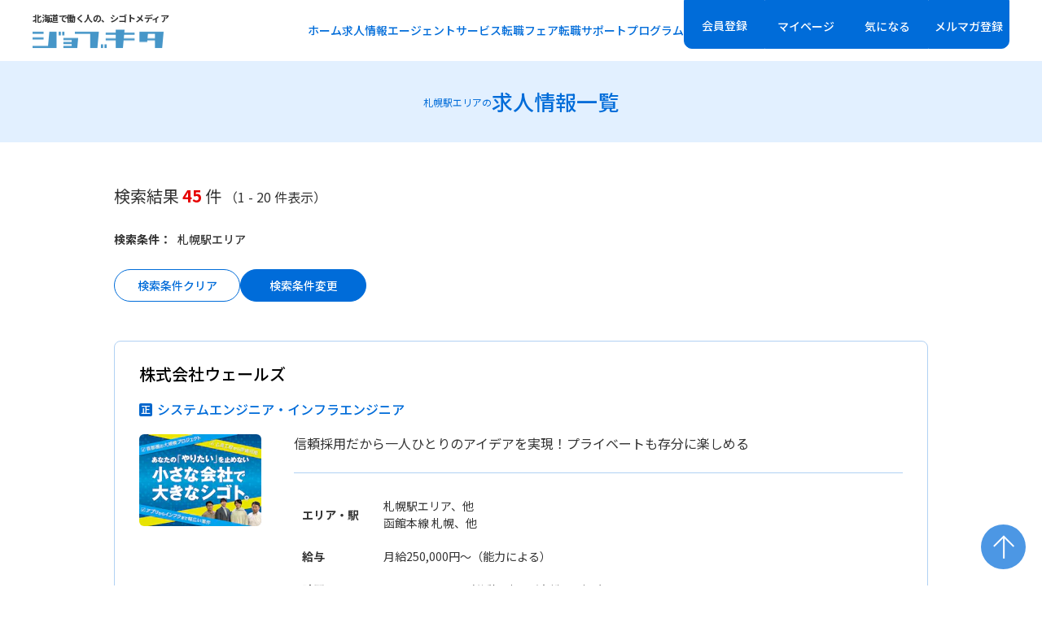

--- FILE ---
content_type: text/html; charset=UTF-8
request_url: https://www.jobkita.jp/job/list/?ver=j%E6%A4%9C%E7%B4%A2v2&area=Ak&pay=c&page=1
body_size: 16551
content:
<!DOCTYPE html>
<html lang="ja">


    <head>
        <meta charset="utf-8">
        <meta name="viewport" content="width=1100">
        <meta name="format-detection" content="telephone=no">

        
    <title>札幌駅エリアの求人一覧 | ジョブキタ</title>


        
        <meta name="Description" content="札幌駅エリアの求人情報はジョブキタ。ジョブキタは、北海道の転職情報だけでなくエージェントサービス・転職フェア・転職個別相談など、転職をトータルでサポートします。" />
    <meta name="Keywords" content="転職,転職サイト,転職情報,正社員,札幌,北海道,ジョブキタ" />
    

        
                    

        <!--icon image-->
        <link rel="shortcut icon" href="https://image.haj.co.jp/jobkita/primary/favicon.ico?param=201609051020" />
        <link rel="apple-touch-icon-precomposed" href="https://image.haj.co.jp/jobkita/primary/apple-touch-icon-precomposed.png?param=201609051020" />

        
            <!--css-->
            <link rel="stylesheet" href="/primary/css/reset.css?param=202508041400" type="text/css" media="all" />
            <link rel="stylesheet" href="/primary/css/pc_base.css?param=202508041400" type="text/css" media="all" />
            <link rel="stylesheet" href="/primary/css/pc_banner.css?param=202508041400" type="text/css" media="all" />
            <link rel="stylesheet" href="/assets/styles/hf_pc.css?param=202508041400" type="text/css" media="all" />
        
    <link rel="stylesheet" href="/primary/css/pc_list.css?param=202508041400" type="text/css" media="all" />
    <link rel="stylesheet" href="/assets/styles/list_pc.css?param=202508041400" type="text/css" media="all" />


        
            <!--js-->
            <script src="/primary/js/jquery-1.11.3.min.js?param=202508041400" type="text/javascript"></script>
            <script src="/primary/js/jquery.mobile.js?param=202508041400" type="text/javascript"></script>
            <script src="/primary/js/base.js?param=202508041400" type="text/javascript"></script>
            <script src="/primary/js/pc_site.js?param=202508041400" type="text/javascript"></script>
            <script src="/assets/scripts/main.js?param=202508041400" type="text/javascript" defer></script>
        

        <!-- Google Tag Manager -->
        <script>(function(w,d,s,l,i){w[l]=w[l]||[];w[l].push({'gtm.start':
            new Date().getTime(),event:'gtm.js'});var f=d.getElementsByTagName(s)[0],
            j=d.createElement(s),dl=l!='dataLayer'?'&l='+l:'';j.async=true;j.src=
            '//www.googletagmanager.com/gtm.js?id='+i+dl;f.parentNode.insertBefore(j,f);
        })(window,document,'script','dataLayer','GTM-PB2L98');</script>
        <!-- End Google Tag Manager -->
        <script>device = "pc"</script>
    </head>


<body 
    id="jobList"
 >
    <!-- Google Tag Manager (noscript) -->
    <noscript><iframe src="//www.googletagmanager.com/ns.html?id=GTM-PB2L98" height="0" width="0" style="display:none;visibility:hidden"></iframe></noscript>
    <!-- End Google Tag Manager (noscript) -->

    <div class="wrapper">
        
            <header class="header"><div class="header__inner"><div class="header__logo"><a href="/"><span class="label">北海道で働く人の、シゴトメディア</span><img src="/assets/images/common/logo.png?param=202508041400" width="161" height="25" alt="ジョブキタ" /></a></div><div class="header__menu" data-ana-area="header-menu"><nav class="header__nav"><ul class="header__list"><li class="list-item"><a href="/">ホーム</a></li><li class="list-item"><a href="/job/list/" data-ana-event="link-jobList">求人情報</a></li><li class="list-item"><a href="/hrs/" data-ana-event="link-agent">エージェントサービス</a></li><li class="list-item"><a href="/event/fair/" data-ana-event="link-fair">転職フェア</a></li><li class="list-item"><a href="/event/program/" data-ana-event="link-program">転職サポートプログラム</a></li></ul></nav><div class="header__btns"><div><a href="https://secure.haj.co.jp/haj/mypage/support/start/?media=jk" class="btn header__apply-btn"><span class="btn__inner">会員登録</span></a></div><div><a href="https://secure.haj.co.jp/haj/mypage/?media=jk" class="btn header__login-btn"><span class="btn__inner">マイページ</span></a></div><div><a href="/myclip/list/" class="btn header__reco-btn" data-ana-event="link-myclip"><span class="btn__inner">気になる</span></a></div><div><a href="https://secure.haj.co.jp/jbk_navi/pc/mail/" class="btn header__mailmaga-btn"><span class="btn__inner">メルマガ登録</span></a></div></div></div></div></header>        

        
    <main>
        <div class="page-wrapper">
            <div id="contents">
                <div id="contentsWrap">
                    <div id="main">
                        <div id="contentsHeader">

                                                                                            <h1>
                                    <span class="lead">札幌駅エリアの</span>                                    <span class="headline">求人情報一覧</span>
                                </h1>
                            
                            <p class="pageStatus">検索結果 <strong>45</strong> 件 <span class="pageStatus__small">（1 - 20 件表示）</span></p>

                            <div class="selectItem"><p class="headline">検索条件：</p><p class="item"><span>札幌駅エリア</span></p></div>

                            
                                <div class="btn__wrapper jc-start">
                                                                            <button class="btn btn__clear" onclick="location.href='/job/list/'">
                                            <span class="btn__inner">検索条件クリア</span>
                                        </button>
                                                                        <a href="/job/search/?ver=j%E6%A4%9C%E7%B4%A2v2&area=Ak&pay=c&page=1" class="btn btn__link" rel="nofollow">
                                        <span class="btn__inner">検索条件変更</span>
                                    </a>
                                </div>
                            

                        </div><!-- /contentsHeader -->

                        
                                                                                            <div class="jobData mt-xl">
                                                                        <h2 class="employer">
                                                                                株式会社ウェールズ
                                    </h2>
                                    <h3 class="jobtitle jobtitle-line2">
                                        <a class="jobtitleLink" href="/job/detail/031946194905590001/?ver=j%E6%A4%9C%E7%B4%A2v2&area=Ak&pay=c&page=1"><img class="jobIcon" src="//image.haj.co.jp/hajsite_common/job_icon/job_d.png" alt="正社員" title="正社員" /><span class="jobtitleLink_text">システムエンジニア・インフラエンジニア</span></a>
                                    </h3>
                                    
    <div class="list-flex-box">
                    <div class="sellingPoint">
                                    <div class="mainPhoto">
                        <img srcset="https://haj-zone.imgix.net/1d3989cc-4a11-481e-9481-a6256b22f17c.jpg?auto=format%2Cenhance&bri=1&dpr=2&fill-color=fff&fit=fill&fp-x=0.5&fp-y=0.5&fp-z=1&h=113&q=60&w=150 2x,
https://haj-zone.imgix.net/1d3989cc-4a11-481e-9481-a6256b22f17c.jpg?auto=format%2Cenhance&bri=1&dpr=3&fill-color=fff&fit=fill&fp-x=0.5&fp-y=0.5&fp-z=1&h=113&q=60&w=150 3x,
https://haj-zone.imgix.net/1d3989cc-4a11-481e-9481-a6256b22f17c.jpg?auto=format%2Cenhance&bri=1&dpr=4&fill-color=fff&fit=fill&fp-x=0.5&fp-y=0.5&fp-z=1&h=113&q=60&w=150 4x,
https://haj-zone.imgix.net/1d3989cc-4a11-481e-9481-a6256b22f17c.jpg?auto=format%2Cenhance&bri=1&dpr=5&fill-color=fff&fit=fill&fp-x=0.5&fp-y=0.5&fp-z=1&h=113&q=60&w=150 5x" src="https://haj-zone.imgix.net/1d3989cc-4a11-481e-9481-a6256b22f17c.jpg?auto=format%2Cenhance&bri=1&fill-color=fff&fit=fill&fp-x=0.5&fp-y=0.5&fp-z=1&h=113&q=60&w=150" width="150" height="113" alt="株式会社ウェールズ"fetchpriority="high" decoding="async">
                    </div><!-- /mainPhoto -->
                            </div>
                <div class="accountSection">
                <p class="message">
        信頼採用だから一人ひとりのアイデアを実現！プライベートも存分に楽しめる
    </p>
                        <div class="jobSection">
                <div class="item">
    <dl>
                    <dt>エリア・駅</dt>
            <dd class="area"><p>札幌駅エリア、他</p><p>函館本線 札幌、他</p></dd>
                    <dt>給与</dt>
            <dd ><p>月給250,000円〜（能力による）　</p></dd>
                    <dt>時間</dt>
            <dd ><p>9：00〜17：30（休憩1時間／実働7.5時間）　</p></dd>
            </dl>
</div>                                    <div class="labels-box">
                        <div class="spec">
    <ul>
                    <li class="daysOfAnnualLeaveOrMore"><span>年間休日120日以上</span></li>
            </ul>
</div>                        <div class="btn__wrapper jc-end">
    
        <button class="btn btn__reco btn__clear btn__small ui-myclip gtm-jobList-clip" data-href="/myclip_entry/__code__/" data-code="031946194905590001">
            <span class="btn__inner">気になる</span>
        </button>
    
    <a href="/job/detail/031946194905590001/?ver=j%E6%A4%9C%E7%B4%A2v2&area=Ak&pay=c&page=1" class="btn btn__link btn__small">
        <span class="btn__inner">詳細を見る</span>
    </a>
</div>                    </div>
                            </div><!-- /jobSection -->
        </div><!-- /accountSection -->
    </div>

                                </div><!-- /jobData -->
                                                                                            <div class="jobData">
                                                                        <h2 class="employer">
                                                                                日本ナレッジ株式会社 札幌センター
                                    </h2>
                                    <h3 class="jobtitle jobtitle-line2">
                                        <a class="jobtitleLink" href="/job/detail/031947195009530001/?ver=j%E6%A4%9C%E7%B4%A2v2&area=Ak&pay=c&page=1"><img class="jobIcon" src="//image.haj.co.jp/hajsite_common/job_icon/job_h.png" alt="紹介制" title="紹介制" /><img class="jobIcon" src="//image.haj.co.jp/hajsite_common/job_icon/job_d.png" alt="正社員" title="正社員" /><span class="jobtitleLink_text">テストエンジニア</span></a>
                                    </h3>
                                    
    <div class="list-flex-box">
                    <div class="sellingPoint">
                                    <div class="mainPhoto">
                        <img srcset="https://haj-zone.imgix.net/3a313c38-b8da-47e0-bddf-cd26a4a13025.jpg?auto=format&bri=1&dpr=2&fill-color=fff&fit=fill&fp-x=0.5&fp-y=0.5&fp-z=1&h=113&q=60&w=150 2x,
https://haj-zone.imgix.net/3a313c38-b8da-47e0-bddf-cd26a4a13025.jpg?auto=format&bri=1&dpr=3&fill-color=fff&fit=fill&fp-x=0.5&fp-y=0.5&fp-z=1&h=113&q=60&w=150 3x,
https://haj-zone.imgix.net/3a313c38-b8da-47e0-bddf-cd26a4a13025.jpg?auto=format&bri=1&dpr=4&fill-color=fff&fit=fill&fp-x=0.5&fp-y=0.5&fp-z=1&h=113&q=60&w=150 4x,
https://haj-zone.imgix.net/3a313c38-b8da-47e0-bddf-cd26a4a13025.jpg?auto=format&bri=1&dpr=5&fill-color=fff&fit=fill&fp-x=0.5&fp-y=0.5&fp-z=1&h=113&q=60&w=150 5x" src="https://haj-zone.imgix.net/3a313c38-b8da-47e0-bddf-cd26a4a13025.jpg?auto=format&bri=1&fill-color=fff&fit=fill&fp-x=0.5&fp-y=0.5&fp-z=1&h=113&q=60&w=150" width="150" height="113" alt="日本ナレッジ株式会社 札幌センター"fetchpriority="high" decoding="async">
                    </div><!-- /mainPhoto -->
                            </div>
                <div class="accountSection">
                <p class="message">
        リリース前の最後の砦、それが検証業務。給与は東京水準！残業も少なめ！
    </p>
                        <div class="jobSection">
                <div class="item">
    <dl>
                    <dt>エリア・駅</dt>
            <dd class="area"><p>大通エリア、他</p><p>地下鉄南北線 大通、他</p></dd>
                    <dt>時間</dt>
            <dd ><p>フレックスタイム制※コアタイムなし残業は月15時間以内位</p></dd>
                    <dt>給与</dt>
            <dd ><p>月給227,000〜304,000円　※諸手当は別途支給（残業手当、通勤手当、資格手当、役職手当、家族手当、住宅手当等）　</p></dd>
            </dl>
</div>                                    <div class="labels-box">
                        <div class="spec">
    <ul>
                    <li class="weekendoff"><span>土日祝休み</span></li>
                    <li class="daysOfAnnualLeaveOrMore"><span>年間休日120日以上</span></li>
                    <li class="noScopeOfChangeLocation"><span>転勤なし</span></li>
            </ul>
</div>                        <div class="btn__wrapper jc-end">
    
        <button class="btn btn__reco btn__clear btn__small ui-myclip gtm-jobList-clip" data-href="/myclip_entry/__code__/" data-code="031947195009530001">
            <span class="btn__inner">気になる</span>
        </button>
    
    <a href="/job/detail/031947195009530001/?ver=j%E6%A4%9C%E7%B4%A2v2&area=Ak&pay=c&page=1" class="btn btn__link btn__small">
        <span class="btn__inner">詳細を見る</span>
    </a>
</div>                    </div>
                            </div><!-- /jobSection -->
        </div><!-- /accountSection -->
    </div>

                                </div><!-- /jobData -->
                                                                                            <div class="jobData">
                                                                        <h2 class="employer">
                                                                                株式会社 システム制御サービス 札幌営業所
                                    </h2>
                                    <h3 class="jobtitle jobtitle-line2">
                                        <a class="jobtitleLink" href="/job/detail/031948195109030001/?ver=j%E6%A4%9C%E7%B4%A2v2&area=Ak&pay=c&page=1"><img class="jobIcon" src="//image.haj.co.jp/hajsite_common/job_icon/job_d.png" alt="正社員" title="正社員" /><span class="jobtitleLink_text">SE</span></a>
                                    </h3>
                                    
    <div class="list-flex-box">
                    <div class="sellingPoint">
                                    <div class="mainPhoto">
                        <img srcset="https://haj-zone.imgix.net/5267d677-aa47-43c3-b218-33c8acc7ebbf.jpg?auto=format&bri=1&dpr=2&fill-color=fff&fit=fill&fp-x=0.5&fp-y=0.5&fp-z=1&h=113&q=60&w=150 2x,
https://haj-zone.imgix.net/5267d677-aa47-43c3-b218-33c8acc7ebbf.jpg?auto=format&bri=1&dpr=3&fill-color=fff&fit=fill&fp-x=0.5&fp-y=0.5&fp-z=1&h=113&q=60&w=150 3x,
https://haj-zone.imgix.net/5267d677-aa47-43c3-b218-33c8acc7ebbf.jpg?auto=format&bri=1&dpr=4&fill-color=fff&fit=fill&fp-x=0.5&fp-y=0.5&fp-z=1&h=113&q=60&w=150 4x,
https://haj-zone.imgix.net/5267d677-aa47-43c3-b218-33c8acc7ebbf.jpg?auto=format&bri=1&dpr=5&fill-color=fff&fit=fill&fp-x=0.5&fp-y=0.5&fp-z=1&h=113&q=60&w=150 5x" src="https://haj-zone.imgix.net/5267d677-aa47-43c3-b218-33c8acc7ebbf.jpg?auto=format&bri=1&fill-color=fff&fit=fill&fp-x=0.5&fp-y=0.5&fp-z=1&h=113&q=60&w=150" width="150" height="113" alt="株式会社 システム制御サービス 札幌営業所"loading="lazy">
                    </div><!-- /mainPhoto -->
                            </div>
                <div class="accountSection">
                <p class="message">
        東京で40年の歴史を持つIT企業。面談を通じて"あなたの働き方"をつくります
    </p>
                        <div class="jobSection">
                <div class="item">
    <dl>
                    <dt>エリア・駅</dt>
            <dd class="area"><p>札幌駅エリア、他</p><p>地下鉄南北線 さっぽろ、他</p></dd>
                    <dt>給与</dt>
            <dd ><p>月給230,000円〜300,000円　（以下一律手当含む／住宅手当10,000〜30,000円、資格手当0〜30,000円）　</p></dd>
                    <dt>時間</dt>
            <dd ><p>9：00〜18：00（休憩60分／実働8時間）　※業務により多少異なります　</p></dd>
            </dl>
</div>                                    <div class="labels-box">
                        <div class="spec">
    <ul>
                    <li class="weekendoff"><span>土日祝休み</span></li>
                    <li class="daysOfAnnualLeaveOrMore"><span>年間休日120日以上</span></li>
            </ul>
</div>                        <div class="btn__wrapper jc-end">
    
        <button class="btn btn__reco btn__clear btn__small ui-myclip gtm-jobList-clip" data-href="/myclip_entry/__code__/" data-code="031948195109030001">
            <span class="btn__inner">気になる</span>
        </button>
    
    <a href="/job/detail/031948195109030001/?ver=j%E6%A4%9C%E7%B4%A2v2&area=Ak&pay=c&page=1" class="btn btn__link btn__small">
        <span class="btn__inner">詳細を見る</span>
    </a>
</div>                    </div>
                            </div><!-- /jobSection -->
        </div><!-- /accountSection -->
    </div>

                                </div><!-- /jobData -->
                                                                                            <div class="jobData">
                                                                        <h2 class="employer">
                                                                                マンパワーグループ株式会社 エクスぺリス事業本部
                                    </h2>
                                    <h3 class="jobtitle jobtitle-line2">
                                        <a class="jobtitleLink" href="/job/detail/031947195008180002/?ver=j%E6%A4%9C%E7%B4%A2v2&area=Ak&pay=c&page=1"><img class="jobIcon" src="//image.haj.co.jp/hajsite_common/job_icon/job_h.png" alt="紹介制" title="紹介制" /><img class="jobIcon" src="//image.haj.co.jp/hajsite_common/job_icon/job_d.png" alt="正社員" title="正社員" /><span class="jobtitleLink_text">アプリ開発エンジニア</span></a>
                                    </h3>
                                    
    <div class="list-flex-box">
                    <div class="sellingPoint">
                                    <div class="mainPhoto">
                        <img srcset="https://haj-zone.imgix.net/12dbf425-a91a-4981-a776-a8db2e50779c.jpg?auto=format&bri=1&dpr=2&fill-color=fff&fit=fill&fp-x=0.5&fp-y=0.5&fp-z=1&h=113&q=60&w=150 2x,
https://haj-zone.imgix.net/12dbf425-a91a-4981-a776-a8db2e50779c.jpg?auto=format&bri=1&dpr=3&fill-color=fff&fit=fill&fp-x=0.5&fp-y=0.5&fp-z=1&h=113&q=60&w=150 3x,
https://haj-zone.imgix.net/12dbf425-a91a-4981-a776-a8db2e50779c.jpg?auto=format&bri=1&dpr=4&fill-color=fff&fit=fill&fp-x=0.5&fp-y=0.5&fp-z=1&h=113&q=60&w=150 4x,
https://haj-zone.imgix.net/12dbf425-a91a-4981-a776-a8db2e50779c.jpg?auto=format&bri=1&dpr=5&fill-color=fff&fit=fill&fp-x=0.5&fp-y=0.5&fp-z=1&h=113&q=60&w=150 5x" src="https://haj-zone.imgix.net/12dbf425-a91a-4981-a776-a8db2e50779c.jpg?auto=format&bri=1&fill-color=fff&fit=fill&fp-x=0.5&fp-y=0.5&fp-z=1&h=113&q=60&w=150" width="150" height="113" alt="マンパワーグループ株式会社 エクスぺリス事業本部"loading="lazy">
                    </div><!-- /mainPhoto -->
                            </div>
                <div class="accountSection">
                <p class="message">
        「新しい技術を使いたい」「学びを深める環境がほしい」「マネジメント職…
    </p>
                        <div class="jobSection">
                <div class="item">
    <dl>
                    <dt>エリア・駅</dt>
            <dd class="area"><p>札幌駅エリア、他</p><p>地下鉄南北線 さっぽろ、他</p></dd>
                    <dt>給与</dt>
            <dd ><p>月給：259,340〜833,560円（以下一律手当を含む）　基本給：210,000〜675,000円　※固定残業手当は月20時間該当分、35,060〜112,660円を支給　超過した時間外労働の残業手当は追加支給　</p></dd>
                    <dt>時間</dt>
            <dd ><p>9：00〜18：00（休憩60分）　※フレックス制有　※但し、着任するプロジェクトにより異なる場合があります。シフト勤務になる可能性あり。　</p></dd>
            </dl>
</div>                                    <div class="labels-box">
                        <div class="spec">
    <ul>
                    <li class="weekendoff"><span>土日祝休み</span></li>
            </ul>
</div>                        <div class="btn__wrapper jc-end">
    
        <button class="btn btn__reco btn__clear btn__small ui-myclip gtm-jobList-clip" data-href="/myclip_entry/__code__/" data-code="031947195008180002">
            <span class="btn__inner">気になる</span>
        </button>
    
    <a href="/job/detail/031947195008180002/?ver=j%E6%A4%9C%E7%B4%A2v2&area=Ak&pay=c&page=1" class="btn btn__link btn__small">
        <span class="btn__inner">詳細を見る</span>
    </a>
</div>                    </div>
                            </div><!-- /jobSection -->
        </div><!-- /accountSection -->
    </div>

                                </div><!-- /jobData -->
                                                                                            <div class="jobData">
                                                                        <h2 class="employer">
                                                                                株式会社バーナードソフト
                                    </h2>
                                    <h3 class="jobtitle jobtitle-line2">
                                        <a class="jobtitleLink" href="/job/detail/031948195101170001/?ver=j%E6%A4%9C%E7%B4%A2v2&area=Ak&pay=c&page=1"><img class="jobIcon" src="//image.haj.co.jp/hajsite_common/job_icon/job_d.png" alt="正社員" title="正社員" /><span class="jobtitleLink_text">自社開発エンジニア</span></a>
                                    </h3>
                                    
    <div class="list-flex-box">
                    <div class="sellingPoint">
                                    <div class="mainPhoto">
                        <img srcset="https://haj-zone.imgix.net/12964714-31dc-4d68-84ec-0300c134ab77.jpg?auto=format&bri=1&dpr=2&fill-color=fff&fit=fill&fp-x=0.5&fp-y=0.5&fp-z=1&h=113&q=60&w=150 2x,
https://haj-zone.imgix.net/12964714-31dc-4d68-84ec-0300c134ab77.jpg?auto=format&bri=1&dpr=3&fill-color=fff&fit=fill&fp-x=0.5&fp-y=0.5&fp-z=1&h=113&q=60&w=150 3x,
https://haj-zone.imgix.net/12964714-31dc-4d68-84ec-0300c134ab77.jpg?auto=format&bri=1&dpr=4&fill-color=fff&fit=fill&fp-x=0.5&fp-y=0.5&fp-z=1&h=113&q=60&w=150 4x,
https://haj-zone.imgix.net/12964714-31dc-4d68-84ec-0300c134ab77.jpg?auto=format&bri=1&dpr=5&fill-color=fff&fit=fill&fp-x=0.5&fp-y=0.5&fp-z=1&h=113&q=60&w=150 5x" src="https://haj-zone.imgix.net/12964714-31dc-4d68-84ec-0300c134ab77.jpg?auto=format&bri=1&fill-color=fff&fit=fill&fp-x=0.5&fp-y=0.5&fp-z=1&h=113&q=60&w=150" width="150" height="113" alt="株式会社バーナードソフト"loading="lazy">
                    </div><!-- /mainPhoto -->
                            </div>
                <div class="accountSection">
                <p class="message">
        派遣なし残業わずかの働きやすい環境です。
    </p>
                        <div class="jobSection">
                <div class="item">
    <dl>
                    <dt>エリア・駅</dt>
            <dd class="area"><p>札幌駅エリア、他</p><p>地下鉄南北線 さっぽろ、他</p></dd>
                    <dt>給与</dt>
            <dd ><p>月給220,000円〜450,000円　※固定残業代30時間分（41,773円〜85,444円）含む、超過分別途支給　</p></dd>
                    <dt>時間</dt>
            <dd ><p>フレックスタイム制　コアタイム：9：30〜14：30　＜標準的な勤務時間帯＞　9：00〜18：00　休憩：60分（12：00〜13：00）　</p></dd>
            </dl>
</div>                                    <div class="labels-box">
                        <div class="spec">
    <ul>
                    <li class="weekendoff"><span>土日祝休み</span></li>
                    <li class="noScopeOfChangeLocation"><span>転勤なし</span></li>
            </ul>
</div>                        <div class="btn__wrapper jc-end">
    
        <button class="btn btn__reco btn__clear btn__small ui-myclip gtm-jobList-clip" data-href="/myclip_entry/__code__/" data-code="031948195101170001">
            <span class="btn__inner">気になる</span>
        </button>
    
    <a href="/job/detail/031948195101170001/?ver=j%E6%A4%9C%E7%B4%A2v2&area=Ak&pay=c&page=1" class="btn btn__link btn__small">
        <span class="btn__inner">詳細を見る</span>
    </a>
</div>                    </div>
                            </div><!-- /jobSection -->
        </div><!-- /accountSection -->
    </div>

                                </div><!-- /jobData -->
                                                                                            <div class="jobData">
                                                                        <h2 class="employer">
                                                                                マンパワーグループ株式会社 エクスぺリス事業本部
                                    </h2>
                                    <h3 class="jobtitle jobtitle-line2">
                                        <a class="jobtitleLink" href="/job/detail/031947195008180001/?ver=j%E6%A4%9C%E7%B4%A2v2&area=Ak&pay=c&page=1"><img class="jobIcon" src="//image.haj.co.jp/hajsite_common/job_icon/job_h.png" alt="紹介制" title="紹介制" /><img class="jobIcon" src="//image.haj.co.jp/hajsite_common/job_icon/job_d.png" alt="正社員" title="正社員" /><span class="jobtitleLink_text">インフラエンジニア</span></a>
                                    </h3>
                                    
    <div class="list-flex-box">
                    <div class="sellingPoint">
                                    <div class="mainPhoto">
                        <img srcset="https://haj-zone.imgix.net/12dbf425-a91a-4981-a776-a8db2e50779c.jpg?auto=format&bri=1&dpr=2&fill-color=fff&fit=fill&fp-x=0.5&fp-y=0.5&fp-z=1&h=113&q=60&w=150 2x,
https://haj-zone.imgix.net/12dbf425-a91a-4981-a776-a8db2e50779c.jpg?auto=format&bri=1&dpr=3&fill-color=fff&fit=fill&fp-x=0.5&fp-y=0.5&fp-z=1&h=113&q=60&w=150 3x,
https://haj-zone.imgix.net/12dbf425-a91a-4981-a776-a8db2e50779c.jpg?auto=format&bri=1&dpr=4&fill-color=fff&fit=fill&fp-x=0.5&fp-y=0.5&fp-z=1&h=113&q=60&w=150 4x,
https://haj-zone.imgix.net/12dbf425-a91a-4981-a776-a8db2e50779c.jpg?auto=format&bri=1&dpr=5&fill-color=fff&fit=fill&fp-x=0.5&fp-y=0.5&fp-z=1&h=113&q=60&w=150 5x" src="https://haj-zone.imgix.net/12dbf425-a91a-4981-a776-a8db2e50779c.jpg?auto=format&bri=1&fill-color=fff&fit=fill&fp-x=0.5&fp-y=0.5&fp-z=1&h=113&q=60&w=150" width="150" height="113" alt="マンパワーグループ株式会社 エクスぺリス事業本部"loading="lazy">
                    </div><!-- /mainPhoto -->
                            </div>
                <div class="accountSection">
                <p class="message">
        「新しい技術を使いたい」「学びを深める環境がほしい」「マネジメント職…
    </p>
                        <div class="jobSection">
                <div class="item">
    <dl>
                    <dt>エリア・駅</dt>
            <dd class="area"><p>札幌駅エリア、他</p><p>地下鉄南北線 さっぽろ、他</p></dd>
                    <dt>給与</dt>
            <dd ><p>月給：259,340〜833,560円（以下一律手当を含む）　基本給：210,000〜675,000円　※固定残業手当は月20時間該当分、35,060〜112,660円を支給　超過した時間外労働の残業手当は追加支給　</p></dd>
                    <dt>時間</dt>
            <dd ><p>9：00〜18：00（休憩60分）　※フレックス制有　※但し、着任するプロジェクトにより異なる場合があります。シフト勤務になる可能性あり。　</p></dd>
            </dl>
</div>                                    <div class="labels-box">
                        <div class="spec">
    <ul>
                    <li class="weekendoff"><span>土日祝休み</span></li>
            </ul>
</div>                        <div class="btn__wrapper jc-end">
    
        <button class="btn btn__reco btn__clear btn__small ui-myclip gtm-jobList-clip" data-href="/myclip_entry/__code__/" data-code="031947195008180001">
            <span class="btn__inner">気になる</span>
        </button>
    
    <a href="/job/detail/031947195008180001/?ver=j%E6%A4%9C%E7%B4%A2v2&area=Ak&pay=c&page=1" class="btn btn__link btn__small">
        <span class="btn__inner">詳細を見る</span>
    </a>
</div>                    </div>
                            </div><!-- /jobSection -->
        </div><!-- /accountSection -->
    </div>

                                </div><!-- /jobData -->
                                                                                            <div class="jobData">
                                                                        <h2 class="employer">
                                                                                マンパワーグループ株式会社 エクスぺリス事業本部
                                    </h2>
                                    <h3 class="jobtitle jobtitle-line2">
                                        <a class="jobtitleLink" href="/job/detail/031947195008180004/?ver=j%E6%A4%9C%E7%B4%A2v2&area=Ak&pay=c&page=1"><img class="jobIcon" src="//image.haj.co.jp/hajsite_common/job_icon/job_h.png" alt="紹介制" title="紹介制" /><img class="jobIcon" src="//image.haj.co.jp/hajsite_common/job_icon/job_d.png" alt="正社員" title="正社員" /><span class="jobtitleLink_text">ITヘルプデスク</span></a>
                                    </h3>
                                    
    <div class="list-flex-box">
                    <div class="sellingPoint">
                                    <div class="mainPhoto">
                        <img srcset="https://haj-zone.imgix.net/f4942996-c37d-472f-abfa-2ffe9e86cadc.jpg?auto=format&bri=1&dpr=2&fill-color=fff&fit=fill&fp-x=0.5&fp-y=0.5&fp-z=1&h=113&q=60&w=150 2x,
https://haj-zone.imgix.net/f4942996-c37d-472f-abfa-2ffe9e86cadc.jpg?auto=format&bri=1&dpr=3&fill-color=fff&fit=fill&fp-x=0.5&fp-y=0.5&fp-z=1&h=113&q=60&w=150 3x,
https://haj-zone.imgix.net/f4942996-c37d-472f-abfa-2ffe9e86cadc.jpg?auto=format&bri=1&dpr=4&fill-color=fff&fit=fill&fp-x=0.5&fp-y=0.5&fp-z=1&h=113&q=60&w=150 4x,
https://haj-zone.imgix.net/f4942996-c37d-472f-abfa-2ffe9e86cadc.jpg?auto=format&bri=1&dpr=5&fill-color=fff&fit=fill&fp-x=0.5&fp-y=0.5&fp-z=1&h=113&q=60&w=150 5x" src="https://haj-zone.imgix.net/f4942996-c37d-472f-abfa-2ffe9e86cadc.jpg?auto=format&bri=1&fill-color=fff&fit=fill&fp-x=0.5&fp-y=0.5&fp-z=1&h=113&q=60&w=150" width="150" height="113" alt="マンパワーグループ株式会社 エクスぺリス事業本部"loading="lazy">
                    </div><!-- /mainPhoto -->
                            </div>
                <div class="accountSection">
                <p class="message">
        IT業界未経験者を｢ソダテル｣+｢テクニカル｣!独自の育成カリキュラム｢SODATE…
    </p>
                        <div class="jobSection">
                <div class="item">
    <dl>
                    <dt>エリア・駅</dt>
            <dd class="area"><p>札幌駅エリア、他</p><p>地下鉄南北線 さっぽろ、他</p></dd>
                    <dt>給与</dt>
            <dd ><p>月給：248,228〜258,726円（以下一律手当を含む）　基本給：201,000〜209,500円　※固定残業手当は月20時間該当分、33,560円〜34,980円を支給　超過した時間外労働の残業手当は追加支給　</p></dd>
                    <dt>時間</dt>
            <dd ><p>9：00〜18：00（休憩60分）　※フレックス制有　※但し、着任するプロジェクトにより異なる場合があります。シフト勤務になる可能性あり。　</p></dd>
            </dl>
</div>                                    <div class="labels-box">
                        <div class="spec">
    <ul>
                    <li class="weekendoff"><span>土日祝休み</span></li>
            </ul>
</div>                        <div class="btn__wrapper jc-end">
    
        <button class="btn btn__reco btn__clear btn__small ui-myclip gtm-jobList-clip" data-href="/myclip_entry/__code__/" data-code="031947195008180004">
            <span class="btn__inner">気になる</span>
        </button>
    
    <a href="/job/detail/031947195008180004/?ver=j%E6%A4%9C%E7%B4%A2v2&area=Ak&pay=c&page=1" class="btn btn__link btn__small">
        <span class="btn__inner">詳細を見る</span>
    </a>
</div>                    </div>
                            </div><!-- /jobSection -->
        </div><!-- /accountSection -->
    </div>

                                </div><!-- /jobData -->
                                                                                            <div class="jobData">
                                                                        <h2 class="employer">
                                                                                日本ナレッジ株式会社 札幌センター
                                    </h2>
                                    <h3 class="jobtitle jobtitle-line2">
                                        <a class="jobtitleLink" href="/job/detail/031947195009530002/?ver=j%E6%A4%9C%E7%B4%A2v2&area=Ak&pay=c&page=1"><img class="jobIcon" src="//image.haj.co.jp/hajsite_common/job_icon/job_h.png" alt="紹介制" title="紹介制" /><img class="jobIcon" src="//image.haj.co.jp/hajsite_common/job_icon/job_d.png" alt="正社員" title="正社員" /><span class="jobtitleLink_text">テスト自動化エンジニア</span></a>
                                    </h3>
                                    
    <div class="list-flex-box">
                    <div class="sellingPoint">
                                    <div class="mainPhoto">
                        <img srcset="https://haj-zone.imgix.net/5c2ad33c-923d-42eb-b230-1d3346a60592.jpg?auto=format&bri=1&dpr=2&fill-color=fff&fit=fill&fp-x=0.5&fp-y=0.5&fp-z=1&h=113&q=60&w=150 2x,
https://haj-zone.imgix.net/5c2ad33c-923d-42eb-b230-1d3346a60592.jpg?auto=format&bri=1&dpr=3&fill-color=fff&fit=fill&fp-x=0.5&fp-y=0.5&fp-z=1&h=113&q=60&w=150 3x,
https://haj-zone.imgix.net/5c2ad33c-923d-42eb-b230-1d3346a60592.jpg?auto=format&bri=1&dpr=4&fill-color=fff&fit=fill&fp-x=0.5&fp-y=0.5&fp-z=1&h=113&q=60&w=150 4x,
https://haj-zone.imgix.net/5c2ad33c-923d-42eb-b230-1d3346a60592.jpg?auto=format&bri=1&dpr=5&fill-color=fff&fit=fill&fp-x=0.5&fp-y=0.5&fp-z=1&h=113&q=60&w=150 5x" src="https://haj-zone.imgix.net/5c2ad33c-923d-42eb-b230-1d3346a60592.jpg?auto=format&bri=1&fill-color=fff&fit=fill&fp-x=0.5&fp-y=0.5&fp-z=1&h=113&q=60&w=150" width="150" height="113" alt="日本ナレッジ株式会社 札幌センター"loading="lazy">
                    </div><!-- /mainPhoto -->
                            </div>
                <div class="accountSection">
                <p class="message">
        開発経験が生かせる「テストの自動化」はニーズが急増中【在宅勤務もOK】
    </p>
                        <div class="jobSection">
                <div class="item">
    <dl>
                    <dt>エリア・駅</dt>
            <dd class="area"><p>大通エリア、他</p><p>地下鉄南北線 大通、他</p></dd>
                    <dt>時間</dt>
            <dd ><p>フレックスタイム制※コアタイムなし残業は月15時間以内位</p></dd>
                    <dt>給与</dt>
            <dd ><p>月給232,000〜400,000円　※諸手当は別途支給　</p></dd>
            </dl>
</div>                                    <div class="labels-box">
                        <div class="spec">
    <ul>
                    <li class="weekendoff"><span>土日祝休み</span></li>
                    <li class="daysOfAnnualLeaveOrMore"><span>年間休日120日以上</span></li>
                    <li class="noScopeOfChangeLocation"><span>転勤なし</span></li>
            </ul>
</div>                        <div class="btn__wrapper jc-end">
    
        <button class="btn btn__reco btn__clear btn__small ui-myclip gtm-jobList-clip" data-href="/myclip_entry/__code__/" data-code="031947195009530002">
            <span class="btn__inner">気になる</span>
        </button>
    
    <a href="/job/detail/031947195009530002/?ver=j%E6%A4%9C%E7%B4%A2v2&area=Ak&pay=c&page=1" class="btn btn__link btn__small">
        <span class="btn__inner">詳細を見る</span>
    </a>
</div>                    </div>
                            </div><!-- /jobSection -->
        </div><!-- /accountSection -->
    </div>

                                </div><!-- /jobData -->
                                                                                            <div class="jobData">
                                                                        <h2 class="employer">
                                                                                株式会社バーナードソフト
                                    </h2>
                                    <h3 class="jobtitle jobtitle-line2">
                                        <a class="jobtitleLink" href="/job/detail/031948195101170002/?ver=j%E6%A4%9C%E7%B4%A2v2&area=Ak&pay=c&page=1"><img class="jobIcon" src="//image.haj.co.jp/hajsite_common/job_icon/job_d.png" alt="正社員" title="正社員" /><span class="jobtitleLink_text">自社開発エンジニア</span></a>
                                    </h3>
                                    
    <div class="list-flex-box">
                    <div class="sellingPoint">
                                    <div class="mainPhoto">
                        <img srcset="https://haj-zone.imgix.net/256aa753-4030-43c1-8fbe-1c5e62fd055a.jpg?auto=format&bri=1&dpr=2&fill-color=fff&fit=fill&fp-x=0.5&fp-y=0.5&fp-z=1&h=113&q=60&w=150 2x,
https://haj-zone.imgix.net/256aa753-4030-43c1-8fbe-1c5e62fd055a.jpg?auto=format&bri=1&dpr=3&fill-color=fff&fit=fill&fp-x=0.5&fp-y=0.5&fp-z=1&h=113&q=60&w=150 3x,
https://haj-zone.imgix.net/256aa753-4030-43c1-8fbe-1c5e62fd055a.jpg?auto=format&bri=1&dpr=4&fill-color=fff&fit=fill&fp-x=0.5&fp-y=0.5&fp-z=1&h=113&q=60&w=150 4x,
https://haj-zone.imgix.net/256aa753-4030-43c1-8fbe-1c5e62fd055a.jpg?auto=format&bri=1&dpr=5&fill-color=fff&fit=fill&fp-x=0.5&fp-y=0.5&fp-z=1&h=113&q=60&w=150 5x" src="https://haj-zone.imgix.net/256aa753-4030-43c1-8fbe-1c5e62fd055a.jpg?auto=format&bri=1&fill-color=fff&fit=fill&fp-x=0.5&fp-y=0.5&fp-z=1&h=113&q=60&w=150" width="150" height="113" alt="株式会社バーナードソフト"loading="lazy">
                    </div><!-- /mainPhoto -->
                            </div>
                <div class="accountSection">
                <p class="message">
        PMやPLを目指している方注目！派遣なし残業わずかの働きやすい環境です。
    </p>
                        <div class="jobSection">
                <div class="item">
    <dl>
                    <dt>エリア・駅</dt>
            <dd class="area"><p>札幌駅エリア、他</p><p>地下鉄南北線 さっぽろ、他</p></dd>
                    <dt>給与</dt>
            <dd ><p>月給271,563円〜450,000円　※固定残業代30時間分（51,563円〜85,444円）含む、超過分別途支給　</p></dd>
                    <dt>時間</dt>
            <dd ><p>フレックスタイム制　コアタイム：9：30〜14：30　＜標準的な勤務時間帯＞　9：00〜18：00　休憩：60分（12：00〜13：00）　</p></dd>
            </dl>
</div>                                    <div class="labels-box">
                        <div class="spec">
    <ul>
                    <li class="weekendoff"><span>土日祝休み</span></li>
                    <li class="noScopeOfChangeLocation"><span>転勤なし</span></li>
            </ul>
</div>                        <div class="btn__wrapper jc-end">
    
        <button class="btn btn__reco btn__clear btn__small ui-myclip gtm-jobList-clip" data-href="/myclip_entry/__code__/" data-code="031948195101170002">
            <span class="btn__inner">気になる</span>
        </button>
    
    <a href="/job/detail/031948195101170002/?ver=j%E6%A4%9C%E7%B4%A2v2&area=Ak&pay=c&page=1" class="btn btn__link btn__small">
        <span class="btn__inner">詳細を見る</span>
    </a>
</div>                    </div>
                            </div><!-- /jobSection -->
        </div><!-- /accountSection -->
    </div>

                                </div><!-- /jobData -->
                                                                                            <div class="jobData">
                                                                        <h2 class="employer">
                                                                                株式会社Point
                                    </h2>
                                    <h3 class="jobtitle jobtitle-line2">
                                        <a class="jobtitleLink" href="/job/detail/031949195207450001/?ver=j%E6%A4%9C%E7%B4%A2v2&area=Ak&pay=c&page=1"><img class="jobIcon" src="//image.haj.co.jp/hajsite_common/job_icon/job_h.png" alt="紹介制" title="紹介制" /><img class="jobIcon" src="//image.haj.co.jp/hajsite_common/job_icon/job_d.png" alt="正社員" title="正社員" /><span class="jobtitleLink_text">システムエンジニア</span></a>
                                    </h3>
                                    
    <div class="list-flex-box">
                    <div class="sellingPoint">
                                    <div class="mainPhoto">
                        <img srcset="https://haj-zone.imgix.net/c4059ddb-9c1c-48f0-8736-221869f7c2d0.jpg?auto=format&bri=1&dpr=2&fill-color=fff&fit=fill&fp-x=0.5&fp-y=0.5&fp-z=1&h=113&q=60&w=150 2x,
https://haj-zone.imgix.net/c4059ddb-9c1c-48f0-8736-221869f7c2d0.jpg?auto=format&bri=1&dpr=3&fill-color=fff&fit=fill&fp-x=0.5&fp-y=0.5&fp-z=1&h=113&q=60&w=150 3x,
https://haj-zone.imgix.net/c4059ddb-9c1c-48f0-8736-221869f7c2d0.jpg?auto=format&bri=1&dpr=4&fill-color=fff&fit=fill&fp-x=0.5&fp-y=0.5&fp-z=1&h=113&q=60&w=150 4x,
https://haj-zone.imgix.net/c4059ddb-9c1c-48f0-8736-221869f7c2d0.jpg?auto=format&bri=1&dpr=5&fill-color=fff&fit=fill&fp-x=0.5&fp-y=0.5&fp-z=1&h=113&q=60&w=150 5x" src="https://haj-zone.imgix.net/c4059ddb-9c1c-48f0-8736-221869f7c2d0.jpg?auto=format&bri=1&fill-color=fff&fit=fill&fp-x=0.5&fp-y=0.5&fp-z=1&h=113&q=60&w=150" width="150" height="113" alt="株式会社Point"loading="lazy">
                    </div><!-- /mainPhoto -->
                            </div>
                <div class="accountSection">
                <p class="message">
        残業抑制もスキルアップも!｢人生を楽しむために仕事がある｣がモットーです｡
    </p>
                        <div class="jobSection">
                <div class="item">
    <dl>
                    <dt>エリア・駅</dt>
            <dd class="area"><p>大通エリア、他</p><p>地下鉄南北線 大通、他</p></dd>
                    <dt>給与</dt>
            <dd ><p>月給250,000〜450,000円　</p></dd>
                    <dt>時間</dt>
            <dd ><p>9：00〜18：00（休憩1時間／実働8時間）　</p></dd>
            </dl>
</div>                                    <div class="labels-box">
                        <div class="spec">
    <ul>
                    <li class="weekendoff"><span>土日祝休み</span></li>
                    <li class="daysOfAnnualLeaveOrMore"><span>年間休日120日以上</span></li>
            </ul>
</div>                        <div class="btn__wrapper jc-end">
    
        <button class="btn btn__reco btn__clear btn__small ui-myclip gtm-jobList-clip" data-href="/myclip_entry/__code__/" data-code="031949195207450001">
            <span class="btn__inner">気になる</span>
        </button>
    
    <a href="/job/detail/031949195207450001/?ver=j%E6%A4%9C%E7%B4%A2v2&area=Ak&pay=c&page=1" class="btn btn__link btn__small">
        <span class="btn__inner">詳細を見る</span>
    </a>
</div>                    </div>
                            </div><!-- /jobSection -->
        </div><!-- /accountSection -->
    </div>

                                </div><!-- /jobData -->
                                                                                            <div class="jobData">
                                                                        <h2 class="employer">
                                                                                株式会社ウェールズ
                                    </h2>
                                    <h3 class="jobtitle jobtitle-line2">
                                        <a class="jobtitleLink" href="/job/detail/031946194905590002/?ver=j%E6%A4%9C%E7%B4%A2v2&area=Ak&pay=c&page=1"><img class="jobIcon" src="//image.haj.co.jp/hajsite_common/job_icon/job_d.png" alt="正社員" title="正社員" /><span class="jobtitleLink_text">システムエンジニア・インフラエンジニア</span></a>
                                    </h3>
                                    
    <div class="list-flex-box">
                    <div class="sellingPoint">
                                    <div class="mainPhoto">
                        <img srcset="https://haj-zone.imgix.net/77f3611c-e1e6-458d-bf7e-94a12060329f.jpg?auto=format%2Cenhance&bri=1&dpr=2&fill-color=fff&fit=fill&fp-x=0.5&fp-y=0.5&fp-z=1&h=113&q=60&w=150 2x,
https://haj-zone.imgix.net/77f3611c-e1e6-458d-bf7e-94a12060329f.jpg?auto=format%2Cenhance&bri=1&dpr=3&fill-color=fff&fit=fill&fp-x=0.5&fp-y=0.5&fp-z=1&h=113&q=60&w=150 3x,
https://haj-zone.imgix.net/77f3611c-e1e6-458d-bf7e-94a12060329f.jpg?auto=format%2Cenhance&bri=1&dpr=4&fill-color=fff&fit=fill&fp-x=0.5&fp-y=0.5&fp-z=1&h=113&q=60&w=150 4x,
https://haj-zone.imgix.net/77f3611c-e1e6-458d-bf7e-94a12060329f.jpg?auto=format%2Cenhance&bri=1&dpr=5&fill-color=fff&fit=fill&fp-x=0.5&fp-y=0.5&fp-z=1&h=113&q=60&w=150 5x" src="https://haj-zone.imgix.net/77f3611c-e1e6-458d-bf7e-94a12060329f.jpg?auto=format%2Cenhance&bri=1&fill-color=fff&fit=fill&fp-x=0.5&fp-y=0.5&fp-z=1&h=113&q=60&w=150" width="150" height="113" alt="株式会社ウェールズ"loading="lazy">
                    </div><!-- /mainPhoto -->
                            </div>
                <div class="accountSection">
                <p class="message">
        首都圏の大規模プロジェクト多数。年間休日125日のホワイト環境も自慢です
    </p>
                        <div class="jobSection">
                <div class="item">
    <dl>
                    <dt>エリア・駅</dt>
            <dd class="area"><p>札幌駅エリア、他</p><p>函館本線 札幌、他</p></dd>
                    <dt>給与</dt>
            <dd ><p>月給220,000円〜（能力による）　</p></dd>
                    <dt>時間</dt>
            <dd ><p>9：00〜17：30（休憩1時間／実働7.5時間）　</p></dd>
            </dl>
</div>                                    <div class="labels-box">
                        <div class="spec">
    <ul>
                    <li class="inexperienced"><span>未経験OK</span></li>
                    <li class="daysOfAnnualLeaveOrMore"><span>年間休日120日以上</span></li>
            </ul>
</div>                        <div class="btn__wrapper jc-end">
    
        <button class="btn btn__reco btn__clear btn__small ui-myclip gtm-jobList-clip" data-href="/myclip_entry/__code__/" data-code="031946194905590002">
            <span class="btn__inner">気になる</span>
        </button>
    
    <a href="/job/detail/031946194905590002/?ver=j%E6%A4%9C%E7%B4%A2v2&area=Ak&pay=c&page=1" class="btn btn__link btn__small">
        <span class="btn__inner">詳細を見る</span>
    </a>
</div>                    </div>
                            </div><!-- /jobSection -->
        </div><!-- /accountSection -->
    </div>

                                </div><!-- /jobData -->
                                                                                            <div class="jobData">
                                                                        <h2 class="employer">
                                                                                マンパワーグループ株式会社 エクスぺリス事業本部
                                    </h2>
                                    <h3 class="jobtitle jobtitle-line2">
                                        <a class="jobtitleLink" href="/job/detail/031947195008180003/?ver=j%E6%A4%9C%E7%B4%A2v2&area=Ak&pay=c&page=1"><img class="jobIcon" src="//image.haj.co.jp/hajsite_common/job_icon/job_h.png" alt="紹介制" title="紹介制" /><img class="jobIcon" src="//image.haj.co.jp/hajsite_common/job_icon/job_d.png" alt="正社員" title="正社員" /><span class="jobtitleLink_text">インフラ運用オペレーション</span></a>
                                    </h3>
                                    
    <div class="list-flex-box">
                    <div class="sellingPoint">
                                    <div class="mainPhoto">
                        <img srcset="https://haj-zone.imgix.net/f4942996-c37d-472f-abfa-2ffe9e86cadc.jpg?auto=format&bri=1&dpr=2&fill-color=fff&fit=fill&fp-x=0.5&fp-y=0.5&fp-z=1&h=113&q=60&w=150 2x,
https://haj-zone.imgix.net/f4942996-c37d-472f-abfa-2ffe9e86cadc.jpg?auto=format&bri=1&dpr=3&fill-color=fff&fit=fill&fp-x=0.5&fp-y=0.5&fp-z=1&h=113&q=60&w=150 3x,
https://haj-zone.imgix.net/f4942996-c37d-472f-abfa-2ffe9e86cadc.jpg?auto=format&bri=1&dpr=4&fill-color=fff&fit=fill&fp-x=0.5&fp-y=0.5&fp-z=1&h=113&q=60&w=150 4x,
https://haj-zone.imgix.net/f4942996-c37d-472f-abfa-2ffe9e86cadc.jpg?auto=format&bri=1&dpr=5&fill-color=fff&fit=fill&fp-x=0.5&fp-y=0.5&fp-z=1&h=113&q=60&w=150 5x" src="https://haj-zone.imgix.net/f4942996-c37d-472f-abfa-2ffe9e86cadc.jpg?auto=format&bri=1&fill-color=fff&fit=fill&fp-x=0.5&fp-y=0.5&fp-z=1&h=113&q=60&w=150" width="150" height="113" alt="マンパワーグループ株式会社 エクスぺリス事業本部"loading="lazy">
                    </div><!-- /mainPhoto -->
                            </div>
                <div class="accountSection">
                <p class="message">
        IT業界未経験者を｢ソダテル｣+｢テクニカル｣!独自の育成カリキュラム｢SODATE…
    </p>
                        <div class="jobSection">
                <div class="item">
    <dl>
                    <dt>エリア・駅</dt>
            <dd class="area"><p>札幌駅エリア、他</p><p>地下鉄南北線 さっぽろ、他</p></dd>
                    <dt>給与</dt>
            <dd ><p>月給：248,228〜258,726円（以下一律手当を含む）　基本給：201,000〜209,500円　※固定残業手当は月20時間該当分、33,560円〜34,980円を支給　超過した時間外労働の残業手当は追加支給　</p></dd>
                    <dt>時間</dt>
            <dd ><p>9：00〜18：00（休憩60分）　※フレックス制有　※但し、着任するプロジェクトにより異なる場合があります。シフト勤務になる可能性あり。　</p></dd>
            </dl>
</div>                                    <div class="labels-box">
                        <div class="spec">
    <ul>
                    <li class="weekendoff"><span>土日祝休み</span></li>
            </ul>
</div>                        <div class="btn__wrapper jc-end">
    
        <button class="btn btn__reco btn__clear btn__small ui-myclip gtm-jobList-clip" data-href="/myclip_entry/__code__/" data-code="031947195008180003">
            <span class="btn__inner">気になる</span>
        </button>
    
    <a href="/job/detail/031947195008180003/?ver=j%E6%A4%9C%E7%B4%A2v2&area=Ak&pay=c&page=1" class="btn btn__link btn__small">
        <span class="btn__inner">詳細を見る</span>
    </a>
</div>                    </div>
                            </div><!-- /jobSection -->
        </div><!-- /accountSection -->
    </div>

                                </div><!-- /jobData -->
                                                                                            <div class="jobData">
                                                                        <h2 class="employer">
                                                                                北海道千代田株式会社
                                    </h2>
                                    <h3 class="jobtitle jobtitle-line2">
                                        <a class="jobtitleLink" href="/job/detail/031947195003750001/?ver=j%E6%A4%9C%E7%B4%A2v2&area=Ak&pay=c&page=1"><img class="jobIcon" src="//image.haj.co.jp/hajsite_common/job_icon/job_f.png" alt="契約社員" title="契約社員" /><span class="jobtitleLink_text">清掃業務管理・事務スタッフ</span></a>
                                    </h3>
                                    
    <div class="list-flex-box">
                    <div class="sellingPoint">
                                    <div class="mainPhoto">
                        <img srcset="https://haj-zone.imgix.net/450befb8-badc-4039-bb7b-2198ed523c5f.jpg?auto=format&bri=1&dpr=2&fill-color=fff&fit=fill&fp-x=0.5&fp-y=0.5&fp-z=1&h=113&q=60&w=150 2x,
https://haj-zone.imgix.net/450befb8-badc-4039-bb7b-2198ed523c5f.jpg?auto=format&bri=1&dpr=3&fill-color=fff&fit=fill&fp-x=0.5&fp-y=0.5&fp-z=1&h=113&q=60&w=150 3x,
https://haj-zone.imgix.net/450befb8-badc-4039-bb7b-2198ed523c5f.jpg?auto=format&bri=1&dpr=4&fill-color=fff&fit=fill&fp-x=0.5&fp-y=0.5&fp-z=1&h=113&q=60&w=150 4x,
https://haj-zone.imgix.net/450befb8-badc-4039-bb7b-2198ed523c5f.jpg?auto=format&bri=1&dpr=5&fill-color=fff&fit=fill&fp-x=0.5&fp-y=0.5&fp-z=1&h=113&q=60&w=150 5x" src="https://haj-zone.imgix.net/450befb8-badc-4039-bb7b-2198ed523c5f.jpg?auto=format&bri=1&fill-color=fff&fit=fill&fp-x=0.5&fp-y=0.5&fp-z=1&h=113&q=60&w=150" width="150" height="113" alt="北海道千代田株式会社"loading="lazy">
                    </div><!-- /mainPhoto -->
                            </div>
                <div class="accountSection">
                <p class="message">
        【年間休日124日】清掃やビルに関する事務管理のお仕事です！
    </p>
                        <div class="jobSection">
                <div class="item">
    <dl>
                    <dt>エリア・駅</dt>
            <dd class="area"><p>札幌駅エリア、他</p><p>地下鉄南北線 さっぽろ、他</p></dd>
                    <dt>給与</dt>
            <dd ><p>月給217,000〜240,000円　※一律職務手当（102,000〜122,000円）を含む　</p></dd>
                    <dt>時間</dt>
            <dd ><p>9：00〜18：00（休憩1時間／実働8時間）　</p></dd>
            </dl>
</div>                                    <div class="labels-box">
                        <div class="spec">
    <ul>
                    <li class="inexperienced"><span>未経験OK</span></li>
                    <li class="weekendoff"><span>土日祝休み</span></li>
                    <li class="daysOfAnnualLeaveOrMore"><span>年間休日120日以上</span></li>
                    <li class="noScopeOfChangeLocation"><span>転勤なし</span></li>
            </ul>
</div>                        <div class="btn__wrapper jc-end">
    
        <button class="btn btn__reco btn__clear btn__small ui-myclip gtm-jobList-clip" data-href="/myclip_entry/__code__/" data-code="031947195003750001">
            <span class="btn__inner">気になる</span>
        </button>
    
    <a href="/job/detail/031947195003750001/?ver=j%E6%A4%9C%E7%B4%A2v2&area=Ak&pay=c&page=1" class="btn btn__link btn__small">
        <span class="btn__inner">詳細を見る</span>
    </a>
</div>                    </div>
                            </div><!-- /jobSection -->
        </div><!-- /accountSection -->
    </div>

                                </div><!-- /jobData -->
                                                                                            <div class="jobData">
                                                                        <h2 class="employer">
                                                                                公益財団法人はまなす財団
                                    </h2>
                                    <h3 class="jobtitle jobtitle-line2">
                                        <a class="jobtitleLink" href="/job/detail/031949195101520001/?ver=j%E6%A4%9C%E7%B4%A2v2&area=Ak&pay=c&page=1"><img class="jobIcon" src="//image.haj.co.jp/hajsite_common/job_icon/job_f.png" alt="契約社員" title="契約社員" /><span class="jobtitleLink_text">地域づくりコーディネーター</span></a>
                                    </h3>
                                    
    <div class="list-flex-box">
                    <div class="sellingPoint">
                                    <div class="mainPhoto">
                        <img srcset="https://haj-zone.imgix.net/e863d3f9-1545-47ed-a107-44018b8f56b4.jpg?auto=format&bri=1&dpr=2&fill-color=fff&fit=fill&fp-x=0.5&fp-y=0.5&fp-z=1&h=113&q=60&w=150 2x,
https://haj-zone.imgix.net/e863d3f9-1545-47ed-a107-44018b8f56b4.jpg?auto=format&bri=1&dpr=3&fill-color=fff&fit=fill&fp-x=0.5&fp-y=0.5&fp-z=1&h=113&q=60&w=150 3x,
https://haj-zone.imgix.net/e863d3f9-1545-47ed-a107-44018b8f56b4.jpg?auto=format&bri=1&dpr=4&fill-color=fff&fit=fill&fp-x=0.5&fp-y=0.5&fp-z=1&h=113&q=60&w=150 4x,
https://haj-zone.imgix.net/e863d3f9-1545-47ed-a107-44018b8f56b4.jpg?auto=format&bri=1&dpr=5&fill-color=fff&fit=fill&fp-x=0.5&fp-y=0.5&fp-z=1&h=113&q=60&w=150 5x" src="https://haj-zone.imgix.net/e863d3f9-1545-47ed-a107-44018b8f56b4.jpg?auto=format&bri=1&fill-color=fff&fit=fill&fp-x=0.5&fp-y=0.5&fp-z=1&h=113&q=60&w=150" width="150" height="113" alt="公益財団法人はまなす財団"loading="lazy">
                    </div><!-- /mainPhoto -->
                            </div>
                <div class="accountSection">
                <p class="message">
        地域づくりコーディネーター募集！月30〜34万円､土日祝休､正職員登用途有
    </p>
                        <div class="jobSection">
                <div class="item">
    <dl>
                    <dt>エリア・駅</dt>
            <dd class="area"><p>札幌駅エリア、他</p><p>地下鉄南北線 さっぽろ、他</p></dd>
                    <dt>給与</dt>
            <dd ><p>月給300,000円〜340,000円　（経験等によって決定）　</p></dd>
                    <dt>時間</dt>
            <dd ><p>9：00〜17：00（休憩60分／実働7時間）　</p></dd>
            </dl>
</div>                                    <div class="labels-box">
                        <div class="spec">
    <ul>
                    <li class="weekendoff"><span>土日祝休み</span></li>
            </ul>
</div>                        <div class="btn__wrapper jc-end">
    
        <button class="btn btn__reco btn__clear btn__small ui-myclip gtm-jobList-clip" data-href="/myclip_entry/__code__/" data-code="031949195101520001">
            <span class="btn__inner">気になる</span>
        </button>
    
    <a href="/job/detail/031949195101520001/?ver=j%E6%A4%9C%E7%B4%A2v2&area=Ak&pay=c&page=1" class="btn btn__link btn__small">
        <span class="btn__inner">詳細を見る</span>
    </a>
</div>                    </div>
                            </div><!-- /jobSection -->
        </div><!-- /accountSection -->
    </div>

                                </div><!-- /jobData -->
                                                                                            <div class="jobData">
                                                                        <h2 class="employer">
                                                                                株式会社アクシスネット
                                    </h2>
                                    <h3 class="jobtitle jobtitle-line2">
                                        <a class="jobtitleLink" href="/job/detail/031949195206470001/?ver=j%E6%A4%9C%E7%B4%A2v2&area=Ak&pay=c&page=1"><img class="jobIcon" src="//image.haj.co.jp/hajsite_common/job_icon/job_d.png" alt="正社員" title="正社員" /><span class="jobtitleLink_text">道路信号機の修理・点検スタッフ</span></a>
                                    </h3>
                                    
    <div class="list-flex-box">
                    <div class="sellingPoint">
                                    <div class="mainPhoto">
                        <img srcset="https://haj-zone.imgix.net/1ff025e7-27fa-4189-8dbd-fd21e97d4548.jpg?auto=format&bri=1&dpr=2&fill-color=fff&fit=fill&fp-x=0.5&fp-y=0.5&fp-z=1&h=113&q=60&w=150 2x,
https://haj-zone.imgix.net/1ff025e7-27fa-4189-8dbd-fd21e97d4548.jpg?auto=format&bri=1&dpr=3&fill-color=fff&fit=fill&fp-x=0.5&fp-y=0.5&fp-z=1&h=113&q=60&w=150 3x,
https://haj-zone.imgix.net/1ff025e7-27fa-4189-8dbd-fd21e97d4548.jpg?auto=format&bri=1&dpr=4&fill-color=fff&fit=fill&fp-x=0.5&fp-y=0.5&fp-z=1&h=113&q=60&w=150 4x,
https://haj-zone.imgix.net/1ff025e7-27fa-4189-8dbd-fd21e97d4548.jpg?auto=format&bri=1&dpr=5&fill-color=fff&fit=fill&fp-x=0.5&fp-y=0.5&fp-z=1&h=113&q=60&w=150 5x" src="https://haj-zone.imgix.net/1ff025e7-27fa-4189-8dbd-fd21e97d4548.jpg?auto=format&bri=1&fill-color=fff&fit=fill&fp-x=0.5&fp-y=0.5&fp-z=1&h=113&q=60&w=150" width="150" height="113" alt="株式会社アクシスネット"loading="lazy">
                    </div><!-- /mainPhoto -->
                            </div>
                <div class="accountSection">
                <p class="message">
        社会のインフラを支える安定のお仕事。 信号機をはじめとした交通機器の修…
    </p>
                        <div class="jobSection">
                <div class="item">
    <dl>
                    <dt>エリア・駅</dt>
            <dd class="area"><p>札幌駅エリア、他</p><p>地下鉄南北線 さっぽろ、他</p></dd>
                    <dt>給与</dt>
            <dd ><p>月給229,200円〜　※経験・能力により優遇いたします　</p></dd>
                    <dt>時間</dt>
            <dd ><p>1カ月単位の変形労働時間制　（a）8：00〜16：30（休憩60分／実働7.5時間）　（b）9：00〜17：30（休憩60分／実働7.5時間）　（c）18：00〜26：30（休憩60分／実働7.5時間）　※案件により夜勤シフトあり（平均月8回程度）　※平均週40時間のシフト制　</p></dd>
            </dl>
</div>                                    <div class="btn__wrapper jc-end">
    
        <button class="btn btn__reco btn__clear btn__small ui-myclip gtm-jobList-clip" data-href="/myclip_entry/__code__/" data-code="031949195206470001">
            <span class="btn__inner">気になる</span>
        </button>
    
    <a href="/job/detail/031949195206470001/?ver=j%E6%A4%9C%E7%B4%A2v2&area=Ak&pay=c&page=1" class="btn btn__link btn__small">
        <span class="btn__inner">詳細を見る</span>
    </a>
</div>                            </div><!-- /jobSection -->
        </div><!-- /accountSection -->
    </div>

                                </div><!-- /jobData -->
                                                                                            <div class="jobData">
                                                                        <h2 class="employer">
                                                                                株式会社アリスタイル
                                    </h2>
                                    <h3 class="jobtitle jobtitle-line2">
                                        <a class="jobtitleLink" href="/job/detail/031946194909690002/?ver=j%E6%A4%9C%E7%B4%A2v2&area=Ak&pay=c&page=1"><img class="jobIcon" src="//image.haj.co.jp/hajsite_common/job_icon/job_d.png" alt="正社員" title="正社員" /><span class="jobtitleLink_text">Webシステム・サイトなどの複合提案型営業</span></a>
                                    </h3>
                                    
    <div class="list-flex-box">
                    <div class="sellingPoint">
                                    <div class="mainPhoto">
                        <img srcset="https://haj-zone.imgix.net/abdc2f8c-ebd3-4356-9b0d-8b26413fc096.jpg?auto=format&bri=1&crop=focalpoint&dpr=2&fill-color=fff&fit=crop&fp-x=0.55&fp-y=0.4&fp-z=1.1&h=113&q=60&w=150 2x,
https://haj-zone.imgix.net/abdc2f8c-ebd3-4356-9b0d-8b26413fc096.jpg?auto=format&bri=1&crop=focalpoint&dpr=3&fill-color=fff&fit=crop&fp-x=0.55&fp-y=0.4&fp-z=1.1&h=113&q=60&w=150 3x,
https://haj-zone.imgix.net/abdc2f8c-ebd3-4356-9b0d-8b26413fc096.jpg?auto=format&bri=1&crop=focalpoint&dpr=4&fill-color=fff&fit=crop&fp-x=0.55&fp-y=0.4&fp-z=1.1&h=113&q=60&w=150 4x,
https://haj-zone.imgix.net/abdc2f8c-ebd3-4356-9b0d-8b26413fc096.jpg?auto=format&bri=1&crop=focalpoint&dpr=5&fill-color=fff&fit=crop&fp-x=0.55&fp-y=0.4&fp-z=1.1&h=113&q=60&w=150 5x" src="https://haj-zone.imgix.net/abdc2f8c-ebd3-4356-9b0d-8b26413fc096.jpg?auto=format&bri=1&crop=focalpoint&fill-color=fff&fit=crop&fp-x=0.55&fp-y=0.4&fp-z=1.1&h=113&q=60&w=150" width="150" height="113" alt="株式会社アリスタイル"loading="lazy">
                    </div><!-- /mainPhoto -->
                            </div>
                <div class="accountSection">
                <p class="message">
        業務改善から売上拡大まで。お客様と共に成長する【提案型営業】
    </p>
                        <div class="jobSection">
                <div class="item">
    <dl>
                    <dt>エリア・駅</dt>
            <dd class="area"><p>大通エリア、他</p><p>地下鉄南北線 大通、他</p></dd>
                    <dt>給与</dt>
            <dd ><p>月給289,630〜323,050円（固定残業代20時間分・40,540〜45,220円含む。超過分は別途支給します。）　※業界経験・能力などを考慮し、決定します。　</p></dd>
                    <dt>時間</dt>
            <dd ><p>9：00〜18：00（休憩1時間／実働8時間）　</p></dd>
            </dl>
</div>                                    <div class="labels-box">
                        <div class="spec">
    <ul>
                    <li class="weekendoff"><span>土日祝休み</span></li>
                    <li class="daysOfAnnualLeaveOrMore"><span>年間休日120日以上</span></li>
            </ul>
</div>                        <div class="btn__wrapper jc-end">
    
        <button class="btn btn__reco btn__clear btn__small ui-myclip gtm-jobList-clip" data-href="/myclip_entry/__code__/" data-code="031946194909690002">
            <span class="btn__inner">気になる</span>
        </button>
    
    <a href="/job/detail/031946194909690002/?ver=j%E6%A4%9C%E7%B4%A2v2&area=Ak&pay=c&page=1" class="btn btn__link btn__small">
        <span class="btn__inner">詳細を見る</span>
    </a>
</div>                    </div>
                            </div><!-- /jobSection -->
        </div><!-- /accountSection -->
    </div>

                                </div><!-- /jobData -->
                                                                                            <div class="jobData">
                                                                        <h2 class="employer">
                                                                                La casa blanca 株式会社DAWN 
                                    </h2>
                                    <h3 class="jobtitle jobtitle-line2">
                                        <a class="jobtitleLink" href="/job/detail/031946194903330002/?ver=j%E6%A4%9C%E7%B4%A2v2&area=Ak&pay=c&page=1"><img class="jobIcon" src="//image.haj.co.jp/hajsite_common/job_icon/job_d.png" alt="正社員" title="正社員" /><span class="jobtitleLink_text">創作イタリアンのホールスタッフ</span></a>
                                    </h3>
                                    
    <div class="list-flex-box">
                    <div class="sellingPoint">
                                    <div class="mainPhoto">
                        <img srcset="https://haj-zone.imgix.net/9f896a06-35bb-4066-9722-d2edfef3c5b5.jpg?auto=format&bri=7&dpr=2&fill-color=fff&fit=crop&fp-x=0.5&fp-y=0.62&fp-z=1&h=113&q=60&w=150 2x,
https://haj-zone.imgix.net/9f896a06-35bb-4066-9722-d2edfef3c5b5.jpg?auto=format&bri=7&dpr=3&fill-color=fff&fit=crop&fp-x=0.5&fp-y=0.62&fp-z=1&h=113&q=60&w=150 3x,
https://haj-zone.imgix.net/9f896a06-35bb-4066-9722-d2edfef3c5b5.jpg?auto=format&bri=7&dpr=4&fill-color=fff&fit=crop&fp-x=0.5&fp-y=0.62&fp-z=1&h=113&q=60&w=150 4x,
https://haj-zone.imgix.net/9f896a06-35bb-4066-9722-d2edfef3c5b5.jpg?auto=format&bri=7&dpr=5&fill-color=fff&fit=crop&fp-x=0.5&fp-y=0.62&fp-z=1&h=113&q=60&w=150 5x" src="https://haj-zone.imgix.net/9f896a06-35bb-4066-9722-d2edfef3c5b5.jpg?auto=format&bri=7&fill-color=fff&fit=crop&fp-x=0.5&fp-y=0.62&fp-z=1&h=113&q=60&w=150" width="150" height="113" alt="La casa blanca 株式会社DAWN "loading="lazy">
                    </div><!-- /mainPhoto -->
                            </div>
                <div class="accountSection">
                <p class="message">
        勤怠のメリハリも、キャリアアップも｡「いいとこどり｣な働き方ができます｡
    </p>
                        <div class="jobSection">
                <div class="item">
    <dl>
                    <dt>エリア・駅</dt>
            <dd class="area"><p>札幌駅エリア、他</p><p>地下鉄南北線 さっぽろ、他</p></dd>
                    <dt>給与</dt>
            <dd ><p>月給250,000円　※上記は下限額です。経験・能力等を考慮の上、入社時に決定します。　</p></dd>
                    <dt>時間</dt>
            <dd ><p>10：00〜22：00の間で実働8時間のシフト制（休憩1時間）　</p></dd>
            </dl>
</div>                                    <div class="labels-box">
                        <div class="spec">
    <ul>
                    <li class="inexperienced"><span>未経験OK</span></li>
            </ul>
</div>                        <div class="btn__wrapper jc-end">
    
        <button class="btn btn__reco btn__clear btn__small ui-myclip gtm-jobList-clip" data-href="/myclip_entry/__code__/" data-code="031946194903330002">
            <span class="btn__inner">気になる</span>
        </button>
    
    <a href="/job/detail/031946194903330002/?ver=j%E6%A4%9C%E7%B4%A2v2&area=Ak&pay=c&page=1" class="btn btn__link btn__small">
        <span class="btn__inner">詳細を見る</span>
    </a>
</div>                    </div>
                            </div><!-- /jobSection -->
        </div><!-- /accountSection -->
    </div>

                                </div><!-- /jobData -->
                                                                                            <div class="jobData">
                                                                        <h2 class="employer">
                                                                                株式会社 夏目 鮨棗
                                    </h2>
                                    <h3 class="jobtitle jobtitle-line2">
                                        <a class="jobtitleLink" href="/job/detail/031949195212200002/?ver=j%E6%A4%9C%E7%B4%A2v2&area=Ak&pay=c&page=1"><img class="jobIcon" src="//image.haj.co.jp/hajsite_common/job_icon/job_d.png" alt="正社員" title="正社員" /><span class="jobtitleLink_text">寿司職人</span></a>
                                    </h3>
                                    
    <div class="list-flex-box">
                    <div class="sellingPoint">
                                    <div class="mainPhoto">
                        <img srcset="https://haj-zone.imgix.net/bc5517ea-9961-484f-9d42-394b00666753.jpg?auto=format%2Cenhance&bri=1&dpr=2&fill-color=fff&fit=fill&fp-x=0.5&fp-y=0.5&fp-z=1&h=113&q=60&w=150 2x,
https://haj-zone.imgix.net/bc5517ea-9961-484f-9d42-394b00666753.jpg?auto=format%2Cenhance&bri=1&dpr=3&fill-color=fff&fit=fill&fp-x=0.5&fp-y=0.5&fp-z=1&h=113&q=60&w=150 3x,
https://haj-zone.imgix.net/bc5517ea-9961-484f-9d42-394b00666753.jpg?auto=format%2Cenhance&bri=1&dpr=4&fill-color=fff&fit=fill&fp-x=0.5&fp-y=0.5&fp-z=1&h=113&q=60&w=150 4x,
https://haj-zone.imgix.net/bc5517ea-9961-484f-9d42-394b00666753.jpg?auto=format%2Cenhance&bri=1&dpr=5&fill-color=fff&fit=fill&fp-x=0.5&fp-y=0.5&fp-z=1&h=113&q=60&w=150 5x" src="https://haj-zone.imgix.net/bc5517ea-9961-484f-9d42-394b00666753.jpg?auto=format%2Cenhance&bri=1&fill-color=fff&fit=fill&fp-x=0.5&fp-y=0.5&fp-z=1&h=113&q=60&w=150" width="150" height="113" alt="株式会社 夏目 鮨棗"loading="lazy">
                    </div><!-- /mainPhoto -->
                            </div>
                <div class="accountSection">
                <p class="message">
        3月28日新店舗オープンにつきオープニングスタッフ募集働き方もお休みも待…
    </p>
                        <div class="jobSection">
                <div class="item">
    <dl>
                    <dt>エリア・駅</dt>
            <dd class="area"><p>札幌駅エリア、他</p><p>地下鉄南北線 さっぽろ、他</p></dd>
                    <dt>給与</dt>
            <dd ><p>月給314,140〜424,140円　固定残業代89,340円〜120,600円を含む（60時間分）、固定深夜手当17,880円〜24,120円を含む（60時間分）。超過分は別途支給致します。　</p></dd>
                    <dt>時間</dt>
            <dd ><p>10：00〜22：00の間で実働7.5時間（シフト制）　※1カ月単位の変形時間労働制　</p></dd>
            </dl>
</div>                                    <div class="btn__wrapper jc-end">
    
        <button class="btn btn__reco btn__clear btn__small ui-myclip gtm-jobList-clip" data-href="/myclip_entry/__code__/" data-code="031949195212200002">
            <span class="btn__inner">気になる</span>
        </button>
    
    <a href="/job/detail/031949195212200002/?ver=j%E6%A4%9C%E7%B4%A2v2&area=Ak&pay=c&page=1" class="btn btn__link btn__small">
        <span class="btn__inner">詳細を見る</span>
    </a>
</div>                            </div><!-- /jobSection -->
        </div><!-- /accountSection -->
    </div>

                                </div><!-- /jobData -->
                                                                                            <div class="jobData">
                                                                        <h2 class="employer">
                                                                                リーディング社会保険労務士法人
                                    </h2>
                                    <h3 class="jobtitle jobtitle-line2">
                                        <a class="jobtitleLink" href="/job/detail/031949195004790001/?ver=j%E6%A4%9C%E7%B4%A2v2&area=Ak&pay=c&page=1"><img class="jobIcon" src="//image.haj.co.jp/hajsite_common/job_icon/job_d.png" alt="正社員" title="正社員" /><span class="jobtitleLink_text">社労士補助スタッフ</span></a>
                                    </h3>
                                    
    <div class="list-flex-box">
                    <div class="sellingPoint">
                                    <div class="mainPhoto">
                        <img srcset="https://haj-zone.imgix.net/e2415c5c-2a14-46a7-9369-552863b150ef.jpg?auto=format%2Cenhance&bri=1&dpr=2&fill-color=fff&fit=fill&fp-x=0.5&fp-y=0.5&fp-z=1&h=113&q=60&w=150 2x,
https://haj-zone.imgix.net/e2415c5c-2a14-46a7-9369-552863b150ef.jpg?auto=format%2Cenhance&bri=1&dpr=3&fill-color=fff&fit=fill&fp-x=0.5&fp-y=0.5&fp-z=1&h=113&q=60&w=150 3x,
https://haj-zone.imgix.net/e2415c5c-2a14-46a7-9369-552863b150ef.jpg?auto=format%2Cenhance&bri=1&dpr=4&fill-color=fff&fit=fill&fp-x=0.5&fp-y=0.5&fp-z=1&h=113&q=60&w=150 4x,
https://haj-zone.imgix.net/e2415c5c-2a14-46a7-9369-552863b150ef.jpg?auto=format%2Cenhance&bri=1&dpr=5&fill-color=fff&fit=fill&fp-x=0.5&fp-y=0.5&fp-z=1&h=113&q=60&w=150 5x" src="https://haj-zone.imgix.net/e2415c5c-2a14-46a7-9369-552863b150ef.jpg?auto=format%2Cenhance&bri=1&fill-color=fff&fit=fill&fp-x=0.5&fp-y=0.5&fp-z=1&h=113&q=60&w=150" width="150" height="113" alt="リーディング社会保険労務士法人"loading="lazy">
                    </div><!-- /mainPhoto -->
                            </div>
                <div class="accountSection">
                <p class="message">
        給与計算や労働社会保険関連の経験がある方。当社で活躍してみませんか？
    </p>
                        <div class="jobSection">
                <div class="item">
    <dl>
                    <dt>エリア・駅</dt>
            <dd class="area"><p>大通エリア、他</p><p>地下鉄南北線 大通、他</p></dd>
                    <dt>給与</dt>
            <dd ><p>月給220,400〜270,100円　※固定残業代20時間分、30,000〜36,500円含む、超過分は別途支給　※能力や経験等を考慮して、給与額を決定　※短時間正社員雇用制度有。1日5時間勤務（週25時間勤務）で月給120,000円など、パートタイムのような時短勤務で正社員・月給制としても雇用可能です。　</p></dd>
                    <dt>時間</dt>
            <dd ><p>8：45〜17：45（休憩1時間／実働8時間）　※短時間正社員雇用制度有。1日5時間などの時短勤務も相談OK　</p></dd>
            </dl>
</div>                                    <div class="labels-box">
                        <div class="spec">
    <ul>
                    <li class="weekendoff"><span>土日祝休み</span></li>
            </ul>
</div>                        <div class="btn__wrapper jc-end">
    
        <button class="btn btn__reco btn__clear btn__small ui-myclip gtm-jobList-clip" data-href="/myclip_entry/__code__/" data-code="031949195004790001">
            <span class="btn__inner">気になる</span>
        </button>
    
    <a href="/job/detail/031949195004790001/?ver=j%E6%A4%9C%E7%B4%A2v2&area=Ak&pay=c&page=1" class="btn btn__link btn__small">
        <span class="btn__inner">詳細を見る</span>
    </a>
</div>                    </div>
                            </div><!-- /jobSection -->
        </div><!-- /accountSection -->
    </div>

                                </div><!-- /jobData -->
                                                                                            <div class="jobData">
                                                                        <h2 class="employer">
                                                                                株式会社マサコーポレーション
                                    </h2>
                                    <h3 class="jobtitle jobtitle-line2">
                                        <a class="jobtitleLink" href="/job/detail/031948195101700001/?ver=j%E6%A4%9C%E7%B4%A2v2&area=Ak&pay=c&page=1"><img class="jobIcon" src="//image.haj.co.jp/hajsite_common/job_icon/job_d.png" alt="正社員" title="正社員" /><span class="jobtitleLink_text">賃貸物件の管理スタッフ</span></a>
                                    </h3>
                                    
    <div class="list-flex-box">
                    <div class="sellingPoint">
                                    <div class="mainPhoto">
                        <img srcset="https://haj-zone.imgix.net/cc8ace91-cd0e-4fac-aba1-f73f78294823.jpg?auto=format%2Cenhance&bri=1&dpr=2&fill-color=fff&fit=fill&fp-x=0.5&fp-y=0.5&fp-z=1&h=113&q=60&w=150 2x,
https://haj-zone.imgix.net/cc8ace91-cd0e-4fac-aba1-f73f78294823.jpg?auto=format%2Cenhance&bri=1&dpr=3&fill-color=fff&fit=fill&fp-x=0.5&fp-y=0.5&fp-z=1&h=113&q=60&w=150 3x,
https://haj-zone.imgix.net/cc8ace91-cd0e-4fac-aba1-f73f78294823.jpg?auto=format%2Cenhance&bri=1&dpr=4&fill-color=fff&fit=fill&fp-x=0.5&fp-y=0.5&fp-z=1&h=113&q=60&w=150 4x,
https://haj-zone.imgix.net/cc8ace91-cd0e-4fac-aba1-f73f78294823.jpg?auto=format%2Cenhance&bri=1&dpr=5&fill-color=fff&fit=fill&fp-x=0.5&fp-y=0.5&fp-z=1&h=113&q=60&w=150 5x" src="https://haj-zone.imgix.net/cc8ace91-cd0e-4fac-aba1-f73f78294823.jpg?auto=format%2Cenhance&bri=1&fill-color=fff&fit=fill&fp-x=0.5&fp-y=0.5&fp-z=1&h=113&q=60&w=150" width="150" height="113" alt="株式会社マサコーポレーション"loading="lazy">
                    </div><!-- /mainPhoto -->
                            </div>
                <div class="accountSection">
                <p class="message">
        物件の維持･管理スタッフ募集！／札幌駅徒歩7分
    </p>
                        <div class="jobSection">
                <div class="item">
    <dl>
                    <dt>エリア・駅</dt>
            <dd class="area"><p>札幌駅エリア、他</p><p>地下鉄南北線 さっぽろ、他</p></dd>
                    <dt>給与</dt>
            <dd ><p>月給220,000〜270,000円　（固定残業代21.5〜23.5時間30,000円〜40,000円含む、超過した場合は追加で支給）　</p></dd>
                    <dt>時間</dt>
            <dd ><p>9：00〜17：20（休憩1時間／実働7.333時間）　</p></dd>
            </dl>
</div>                                    <div class="labels-box">
                        <div class="spec">
    <ul>
                    <li class="inexperienced"><span>未経験OK</span></li>
            </ul>
</div>                        <div class="btn__wrapper jc-end">
    
        <button class="btn btn__reco btn__clear btn__small ui-myclip gtm-jobList-clip" data-href="/myclip_entry/__code__/" data-code="031948195101700001">
            <span class="btn__inner">気になる</span>
        </button>
    
    <a href="/job/detail/031948195101700001/?ver=j%E6%A4%9C%E7%B4%A2v2&area=Ak&pay=c&page=1" class="btn btn__link btn__small">
        <span class="btn__inner">詳細を見る</span>
    </a>
</div>                    </div>
                            </div><!-- /jobSection -->
        </div><!-- /accountSection -->
    </div>

                                </div><!-- /jobData -->
                                                    

                                                
                                                            <div class="jobData jobData-PR" data-ana-area="listPR"><h2 class="employer">株式会社 システム制御サービス 札幌営業所</h2><h3 class="jobtitle jobtitle-line2"><a class="jobtitleLink" href="/job/detail/031948195109030002/?ver=j%E6%A4%9C%E7%B4%A2v2&area=Ak&pay=c&page=1" data-ana-event="listPRLink"><img class="jobIcon" src="//image.haj.co.jp/hajsite_common/job_icon/job_d.png" alt="正社員" title="正社員" /><span class="jobtitleLink_text">SE・PGアシスタント</span></a>
                                        </h3>
                                        <div class="list-flex-box">
                                                                                            <div class="sellingPoint">
                                                                                                            <div class="mainPhoto"><img srcset="https://haj-zone.imgix.net/5267d677-aa47-43c3-b218-33c8acc7ebbf.jpg?auto=format&bri=1&dpr=2&fill-color=fff&fit=fill&fp-x=0.5&fp-y=0.5&fp-z=1&h=113&q=60&w=150 2x,
https://haj-zone.imgix.net/5267d677-aa47-43c3-b218-33c8acc7ebbf.jpg?auto=format&bri=1&dpr=3&fill-color=fff&fit=fill&fp-x=0.5&fp-y=0.5&fp-z=1&h=113&q=60&w=150 3x,
https://haj-zone.imgix.net/5267d677-aa47-43c3-b218-33c8acc7ebbf.jpg?auto=format&bri=1&dpr=4&fill-color=fff&fit=fill&fp-x=0.5&fp-y=0.5&fp-z=1&h=113&q=60&w=150 4x,
https://haj-zone.imgix.net/5267d677-aa47-43c3-b218-33c8acc7ebbf.jpg?auto=format&bri=1&dpr=5&fill-color=fff&fit=fill&fp-x=0.5&fp-y=0.5&fp-z=1&h=113&q=60&w=150 5x" src="https://haj-zone.imgix.net/5267d677-aa47-43c3-b218-33c8acc7ebbf.jpg?auto=format&bri=1&fill-color=fff&fit=fill&fp-x=0.5&fp-y=0.5&fp-z=1&h=113&q=60&w=150" width="150" height="113" alt="株式会社 システム制御サービス 札幌営業所" loading="lazy"></div>
                                                    
                                                </div><!-- /sellingPoint -->
                                            
                                            <div class="accountSection">
                                                                                                    <p class="message">東京で40年の歴史を持つIT企業。面談を通じて"あなたの働き方"をつくります</p>
                                                                                                <div class="jobSection">
                                                                                                            <div class="item"><dl>
                                                                                                                                                                                                <dt>エリア・駅</dt>
                                                                    <dd class="area"><p>札幌駅エリア、他</p><p>地下鉄南北線 さっぽろ、他</p></dd>
                                                                                                                                                                                    </dl></div><!-- /item -->
                                                        <div class="btn__wrapper jc-end">
                                                            <button class="btn btn__reco btn__clear btn__small ui-myclip gtm-jobList-clip" data-href="/myclip_entry/__code__/" data-code="031948195109030002" data-ana-event="clip">
                                                                <span class="btn__inner">気になる</span>
                                                            </button>
                                                            <a href="/job/detail/031948195109030002/?ver=j%E6%A4%9C%E7%B4%A2v2&area=Ak&pay=c&page=1" class="btn btn__link btn__small" data-ana-event="listPRLink">
                                                                <span class="btn__inner">詳細を見る</span>
                                                            </a>
                                                        </div>
                                                    
                                                </div><!-- /jobSection -->
                                            </div><!-- /accountSection -->
                                        </div>
                                    </div><!-- /jobData -->
                                
                                                    

                        <div id="contentsFooter">
                            
                                <div class="pagination">
                                    <ul class="pageNav"><li class="back">前へ</li><li class="act">1</li><li ><a href="/job/list/?ver=j%E6%A4%9C%E7%B4%A2v2&area=Ak&pay=c&page=2">2</a></li><li ><a href="/job/list/?ver=j%E6%A4%9C%E7%B4%A2v2&area=Ak&pay=c&page=3">3</a></li><li class="next"><a href="/job/list/?ver=j%E6%A4%9C%E7%B4%A2v2&area=Ak&pay=c&page=2">次へ</a></li></ul><!-- /pageNav -->
                                </div>
                            

                        </div><!-- /contentsFooter -->
                        
                    </div><!-- /main -->
                </div>
            </div>
        </div>
    </main>


        
    <div id="page-top">
        <a href="#top"><img src="/assets/images/common/btn_pagetop.svg?param=202508041400" alt="ページトップへ戻る" /></a>
    </div>
        <div id="siteGuide"><div id="contentsLinks" class="section"><dl id="areaLinks" class="linksCategory"><dt>勤務場所から探す</dt><dd><a href="/job/list/?ver=j%E6%A4%9C%E7%B4%A2v2&area=Az&page=1">札幌市</a><ul><li><a href="/job/list/?ver=j%E6%A4%9C%E7%B4%A2v2&area=Aa&page=1">中央区</a></li><li><a href="/job/list/?ver=j%E6%A4%9C%E7%B4%A2v2&area=Ak&page=1">札幌駅エリア</a></li><li><a href="/job/list/?ver=j%E6%A4%9C%E7%B4%A2v2&area=Al&page=1">大通エリア</a></li><li><a href="/job/list/?ver=j%E6%A4%9C%E7%B4%A2v2&area=Ab&page=1">北区</a></li><li><a href="/job/list/?ver=j%E6%A4%9C%E7%B4%A2v2&area=Ac&page=1">東区</a></li><li><a href="/job/list/?ver=j%E6%A4%9C%E7%B4%A2v2&area=Ad&page=1">西区</a></li><li><a href="/job/list/?ver=j%E6%A4%9C%E7%B4%A2v2&area=Ae&page=1">手稲区</a></li><li><a href="/job/list/?ver=j%E6%A4%9C%E7%B4%A2v2&area=Af&page=1">白石区</a></li><li><a href="/job/list/?ver=j%E6%A4%9C%E7%B4%A2v2&area=Ag&page=1">厚別区</a></li><li><a href="/job/list/?ver=j%E6%A4%9C%E7%B4%A2v2&area=Ah&page=1">豊平区</a></li><li><a href="/job/list/?ver=j%E6%A4%9C%E7%B4%A2v2&area=Ai&page=1">清田区</a></li><li><a href="/job/list/?ver=j%E6%A4%9C%E7%B4%A2v2&area=Aj&page=1">南区</a></li></ul></dd><dd><a href="/job/list/?ver=j%E6%A4%9C%E7%B4%A2v2&area=Bo&page=1">石狩・当別</a></dd><dd><a href="/job/list/?ver=j%E6%A4%9C%E7%B4%A2v2&area=BpBs&page=1">小樽・銭函・余市・倶知安</a></dd><dd><a href="/job/list/?ver=j%E6%A4%9C%E7%B4%A2v2&area=BtBu&page=1">江別・岩見沢</a></dd><dd><a href="/job/list/?ver=j%E6%A4%9C%E7%B4%A2v2&area=BqC1C2C3C4&page=1">恵庭・千歳・北広島</a></dd><dd><a href="/job/list/?ver=j%E6%A4%9C%E7%B4%A2v2&area=D3D4D5D6D9&page=1">苫小牧・室蘭・登別</a></dd><dd><a href="/job/list/?ver=j%E6%A4%9C%E7%B4%A2v2&area=Ee&page=1">滝川・砂川エリア</a></dd><dd><a href="/job/list/?ver=j%E6%A4%9C%E7%B4%A2v2&area=E3E4E5E6E7E8EfEg&page=1">旭川・道北エリア</a></dd><dd><a href="/job/list/?ver=j%E6%A4%9C%E7%B4%A2v2&area=FaFbFcF3F4F5F6F9&page=1">函館・道南エリア</a></dd><dd><a href="/job/list/?ver=j%E6%A4%9C%E7%B4%A2v2&area=G4G5G6G7G8G9&page=1">帯広・十勝エリア</a></dd><dd><a href="/job/list/?ver=j%E6%A4%9C%E7%B4%A2v2&area=H2H3H4H9&page=1">釧路・道東エリア</a></dd><dd><a href="/job/list/?ver=j%E6%A4%9C%E7%B4%A2v2&area=I1I2I3I4I5I9&page=1">北見・オホーツクエリア</a></dd><dd><a href="/job/list/?ver=j%E6%A4%9C%E7%B4%A2v2&area=Y1&page=1">道外</a></dd></dl><!-- /linksCategory --><dl id="jobtypeLinks" class="linksCategory"><dt>職種から探す</dt><dd><a href="/job/list/?ver=j%E6%A4%9C%E7%B4%A2v2&job=M&page=1">営業</a></dd><dd><a href="/job/list/?ver=j%E6%A4%9C%E7%B4%A2v2&job=L&page=1">事務・オフィスワーク</a></dd><dd><a href="/job/list/?ver=j%E6%A4%9C%E7%B4%A2v2&job=O&page=1">ITエンジニア・Web</a></dd><dd><a href="/job/list/?ver=j%E6%A4%9C%E7%B4%A2v2&job=N&page=1">医療・介護・福祉</a></dd><dd><a href="/job/list/?ver=j%E6%A4%9C%E7%B4%A2v2&job=R&page=1">管理職・店長・スーパーバイザー・マネージャー</a></dd><dd><a href="/job/list/?ver=j%E6%A4%9C%E7%B4%A2v2&job=C&page=1">販売・接客・サービス</a></dd><dd><a href="/job/list/?ver=j%E6%A4%9C%E7%B4%A2v2&job=A&page=1">飲食・フードサービス</a></dd><dd><a href="/job/list/?ver=j%E6%A4%9C%E7%B4%A2v2&job=H&page=1">ドライバー・物流・倉庫</a></dd><dd><a href="/job/list/?ver=j%E6%A4%9C%E7%B4%A2v2&job=K&page=1">建設・土木</a></dd><dd><a href="/job/list/?ver=j%E6%A4%9C%E7%B4%A2v2&job=J&page=1">農業・酪農・林業・水産業・漁業</a></dd><dd><a href="/job/list/?ver=j%E6%A4%9C%E7%B4%A2v2&job=I&page=1">製造・メンテナンス・軽作業</a></dd><dd><a href="/job/list/?ver=j%E6%A4%9C%E7%B4%A2v2&job=G&page=1">警備・ビル管理</a></dd><dd><a href="/job/list/?ver=j%E6%A4%9C%E7%B4%A2v2&job=W&page=1">専門職・その他</a></dd></dl><!-- /linksCategory --><dl id="optionLinks" class="linksCategory"><dt>特徴から探す</dt><dd><a href="/job/list/?ver=j%E6%A4%9C%E7%B4%A2v2&request=Ha&page=1">未経験者の応募OK</a></dd><dd><a href="/job/list/?ver=j%E6%A4%9C%E7%B4%A2v2&request=Hc&page=1">第二新卒者応募OK</a></dd><dd><a href="/job/list/?ver=j%E6%A4%9C%E7%B4%A2v2&request=Fc&page=1">土日祝休み</a></dd><dd><a href="/job/list/?ver=j%E6%A4%9C%E7%B4%A2v2&request=Bt&page=1">年間休日120日以上</a></dd><dd><a href="/job/list/?ver=j%E6%A4%9C%E7%B4%A2v2&request=Br&page=1">有給休暇ほぼ100%取得</a></dd><dd><a href="/job/list/?ver=j%E6%A4%9C%E7%B4%A2v2&request=Bo&page=1">原則定時退社</a></dd><dd><a href="/job/list/?ver=j%E6%A4%9C%E7%B4%A2v2&request=Bm&page=1">残業月20時間未満</a></dd><dd><a href="/job/list/?ver=j%E6%A4%9C%E7%B4%A2v2&request=Bn&page=1">転勤なし</a></dd><dd><a href="/job/list/?ver=j%E6%A4%9C%E7%B4%A2v2&request=Bp&page=1">道外転勤なし</a></dd><dd><a href="/job/list/?ver=j%E6%A4%9C%E7%B4%A2v2&request=Eb&page=1">車通勤可</a></dd><dd><a href="/job/list/?ver=j%E6%A4%9C%E7%B4%A2v2&request=Cg&page=1">交通費支給制度有</a></dd><dd><a href="/job/list/?ver=j%E6%A4%9C%E7%B4%A2v2&request=Cp&page=1">社宅・住宅手当有</a></dd><dd><a href="/job/list/?ver=j%E6%A4%9C%E7%B4%A2v2&request=Bs&page=1">インセンティブ有</a></dd><dd><a href="/job/list/?ver=j%E6%A4%9C%E7%B4%A2v2&request=Co&page=1">UIターンサポート有</a></dd><dd><a href="/job/list/?ver=j%E6%A4%9C%E7%B4%A2v2&request=Bq&page=1">在宅ワーク有</a></dd><dd><a href="/job/list/?ver=j%E6%A4%9C%E7%B4%A2v2&request=Cq&page=1">産育休取得実績有</a></dd></dl><!-- /linksCategory --><dl id="employLinks" class="linksCategory"><dt>雇用形態から探す</dt><dd><a href="/job/list/?ver=j%E6%A4%9C%E7%B4%A2v2&employ=1&page=1">正社員</a></dd><dd><a href="/job/list/?ver=j%E6%A4%9C%E7%B4%A2v2&employ=2&page=1">契約社員</a></dd><dd><a href="/job/list/?ver=j%E6%A4%9C%E7%B4%A2v2&employ=3&page=1">派遣</a></dd><dd><a href="/job/list/?ver=j%E6%A4%9C%E7%B4%A2v2&employ=9&page=1">委託・独立、他</a></dd><dd><a href="/job/list/?ver=j%E6%A4%9C%E7%B4%A2v2&employ=0&page=1">アルバイト・パート</a></dd></dl><!-- /linksCategory --></div><!-- /contentsLinks --><div id="otherLinks" class="section"><dl class="linksCategory"><dt>ジョブキタ 特設コンテンツ</dt><dd><a href="/region/hakodate/">函館・道南エリア</a></dd><dd><a href="/region/obihiro/">帯広・十勝エリア</a></dd><dd><a href="/region/asahikawa/">旭川・道北エリア</a></dd><dd><a href="/region/tomakomai-muroran-noboribetsu/">苫小牧・室蘭・登別エリア</a></dd><dd><a href="/region/kushiro/">釧路・道東エリア</a></dd><dd><a href="/region/abashiri-kitami/">網走・北見・オホーツクエリア</a></dd><dd><a href="/region/furano-biei/">富良野・美瑛エリア</a></dd><dd><a href="/region/niseko-kutchan/">ニセコ・倶知安エリア</a></dd><dd><a href="/region/chitose-eniwa/">千歳・恵庭・北広島エリア</a></dd><dd><a href="/region/iwamizawa-ebetsu/">岩見沢・江別エリア</a></dd><dd><a href="/region/takikawa-sunagawa/">滝川・砂川エリア</a></dd><dd><a href="/ichijisangyo/">北海道の農業・酪農、漁業、林業で働く</a></dd><dd><a href="/it/">北海道・札幌のITエンジニア・技術者・Web業界の転職求人情報</a></dd><dd><a href="/kaigofukushi/">北海道・札幌の介護・福祉業界の転職求人情報</a></dd></dl></div><!-- /otherLinks --></div><!-- /siteGuide -->
        <footer id="footer"><div id="footerWrap"><div id="footerNav"><div id="footerNavWrap"><dl><dt><a href="/">ジョブキタ ホーム</a></dt><dd><ul><li><a href="/job/list/">求人情報</a></li><li><a href="/hrs/">エージェントサービス</a></li><li><a href="/event/fair/">転職フェア（合同企業説明会）</a></li><li><a href="/event/program/">転職サポートプログラム</a></li><li><a href="https://secure.haj.co.jp/event/saposen-haj/?mediaid=3" target="_blank">転職個別相談</a></li><li><a href="/sitemap/">サイトマップ</a></li></ul><ul><li><a href="/myclip/list/">気になる</a></li><li><a href="https://secure.haj.co.jp/jbk_navi/pc/mail/">メールマガジン</a></li><li><a href="/manual/">応募・面接のコツ</a></li><li><a href="/column/">インタビュー・記事</a></li></ul><ul><li><a href="/guide/about/">本サイトについて</a></li><li><a href="https://official.haj.co.jp/privacy-policy.html" target="_blank">個人情報保護方針</a></li><li><a href="https://official.haj.co.jp/web-accessibility-policy.html" target="_blank">ウェブアクセシビリティ方針</a></li><li><a href="https://www.haj.co.jp/rules/?mediaid=3" target="_blank">利用規約</a></li><li><a href="https://official.haj.co.jp/social-media-policy.html" target="_blank">ソーシャルメディアポリシー</a></li><li><a href="/client/">ジョブキタへの掲載について</a></li><li><a href="https://image.haj.co.jp/jobkita_navi/hrs/common/document/regulations.pdf" target="_blank">職業紹介事業について</a></li><li><a href="https://job.haj.co.jp/?prc=contact" target="_blank">お問い合わせ</a></li><li><a class="gtm-jbk_pc_footer" href="/shukatsu/" target="_blank">ジョブキタ就活</a></li></ul></dd></dl></div><!-- /footerNavWrap --></div><!-- /footerNav --><div id="copyright"><div id="copyrightWrap"><dl><dt><a href="https://official.haj.co.jp/" target="_blank">HAJ 株式会社 北海道アルバイト情報社</a></dt><dd>Copyright(c)2026 Hokkaido Arbeit Johosha co.,ltd. All Rights Reserved.</dd></dl></div><!-- /copyrightWrap --></div><!-- /copyright --></div></footer><!-- /footer -->
        
                    
    <script type="text/javascript" >
        //<![CDATA[
        $(document).ready(function(){
            var cookiename = "JOBKITANAVI-MYCLP";
            var cookiestr  = document.cookie + ";" ;
            var offset     = cookiestr.indexOf(cookiename+"=");
            var ahilist    = null;
            if ( 0 <= offset ){
                var start   = offset + cookiename.length + 1;
                var end     = cookiestr.indexOf(";",  start);
                var val     = unescape(cookiestr.substring(start, end));
                var ahilist = val.split(",");
            }
            if ( null != ahilist ){
                for ( i=0; i<ahilist.length; i++ ) {
                    var ele = $("a[data-code='" + ahilist[i] + "']").parent();
                    if (0 < ele.length) {
                        ele.removeClass('off').removeClass('on');
                        ele.addClass('on');
                    }
                }
            }
        });
        //]]>
    </script>


            <script>
        var analyticsData = {
    "job": {
        "031946194905590001": {
            "company": "株式会社ウェールズ",
            "job": "システムエンジニア・インフラエンジニア",
            "employment": "正",
            "type": "W7N",
            "position": "1",
            "sort_no": 2105410692
        },
        "031947195009530001": {
            "company": "日本ナレッジ株式会社 札幌センター",
            "job": "テストエンジニア",
            "employment": "紹/正",
            "type": "W7N",
            "position": "2",
            "sort_no": 2131466193
        },
        "031948195109030001": {
            "company": "株式会社 システム制御サービス 札幌営業所",
            "job": "SE",
            "employment": "正",
            "type": "W7N",
            "position": "3",
            "sort_no": 2133831768
        },
        "031947195008180002": {
            "company": "マンパワーグループ株式会社 エクスぺリス事業本部",
            "job": "アプリ開発エンジニア",
            "employment": "紹/正",
            "type": "W7N",
            "position": "4",
            "sort_no": 2146994664
        },
        "031948195101170001": {
            "company": "株式会社バーナードソフト",
            "job": "自社開発エンジニア",
            "employment": "正",
            "type": "W7N",
            "position": "5",
            "sort_no": 2147018598
        },
        "031947195008180001": {
            "company": "マンパワーグループ株式会社 エクスぺリス事業本部",
            "job": "インフラエンジニア",
            "employment": "紹/正",
            "type": "W7N",
            "position": "6",
            "sort_no": 2147853244
        },
        "031947195008180004": {
            "company": "マンパワーグループ株式会社 エクスぺリス事業本部",
            "job": "ITヘルプデスク",
            "employment": "紹/正",
            "type": "W7N",
            "position": "7",
            "sort_no": 2151413343
        },
        "031947195009530002": {
            "company": "日本ナレッジ株式会社 札幌センター",
            "job": "テスト自動化エンジニア",
            "employment": "紹/正",
            "type": "W7N",
            "position": "8",
            "sort_no": 2153559589
        },
        "031948195101170002": {
            "company": "株式会社バーナードソフト",
            "job": "自社開発エンジニア",
            "employment": "正",
            "type": "W7N",
            "position": "9",
            "sort_no": 2169111993
        },
        "031949195207450001": {
            "company": "株式会社Point",
            "job": "システムエンジニア",
            "employment": "紹/正",
            "type": "W7N",
            "position": "10",
            "sort_no": 2169306983
        },
        "031946194905590002": {
            "company": "株式会社ウェールズ",
            "job": "システムエンジニア・インフラエンジニア",
            "employment": "正",
            "type": "W7N",
            "position": "11",
            "sort_no": 2176200315
        },
        "031947195008180003": {
            "company": "マンパワーグループ株式会社 エクスぺリス事業本部",
            "job": "インフラ運用オペレーション",
            "employment": "紹/正",
            "type": "W7N",
            "position": "12",
            "sort_no": 2192040035
        },
        "031947195003750001": {
            "company": "北海道千代田株式会社",
            "job": "清掃業務管理・事務スタッフ",
            "employment": "契",
            "type": "W5N",
            "position": "13",
            "sort_no": 4106812234
        },
        "031949195101520001": {
            "company": "公益財団法人はまなす財団",
            "job": "地域づくりコーディネーター",
            "employment": "契",
            "type": "W5N",
            "position": "14",
            "sort_no": 4135362696
        },
        "031949195206470001": {
            "company": "株式会社アクシスネット",
            "job": "道路信号機の修理・点検スタッフ",
            "employment": "正",
            "type": "W5N",
            "position": "15",
            "sort_no": 4141943509
        },
        "031946194909690002": {
            "company": "株式会社アリスタイル",
            "job": "Webシステム・サイトなどの複合提案型営業",
            "employment": "正",
            "type": "W4N",
            "position": "16",
            "sort_no": 5196802605
        },
        "031946194903330002": {
            "company": "La casa blanca 株式会社DAWN ",
            "job": "創作イタリアンのホールスタッフ",
            "employment": "正",
            "type": "W3N",
            "position": "17",
            "sort_no": 6102892712
        },
        "031949195212200002": {
            "company": "株式会社 夏目 鮨棗",
            "job": "寿司職人",
            "employment": "正",
            "type": "W3N",
            "position": "18",
            "sort_no": 6118927421
        },
        "031949195004790001": {
            "company": "リーディング社会保険労務士法人",
            "job": "社労士補助スタッフ",
            "employment": "正",
            "type": "W3N",
            "position": "19",
            "sort_no": 6137891839
        },
        "031948195101700001": {
            "company": "株式会社マサコーポレーション",
            "job": "賃貸物件の管理スタッフ",
            "employment": "正",
            "type": "W3N",
            "position": "20",
            "sort_no": 6146511089
        }
    },
    "job_pr": {
        "031948195109030002": {
            "company": "株式会社 システム制御サービス 札幌営業所",
            "job": "SE・PGアシスタント",
            "employment": "正",
            "type": "W7N",
            "position": "1_1"
        }
    }
};
    </script>
    </div>
</body>

</html>


--- FILE ---
content_type: text/css
request_url: https://www.jobkita.jp/primary/css/pc_base.css?param=202508041400
body_size: 25354
content:
@charset "UTF-8";



/*===========================================================================*/
/* [[base.js]] */
/*===========================================================================*/
.ui-slider-navi {
	cursor: pointer;
}



/* [[=====================================================================]] */
/* [[body common]] */
/*===========================================================================*/
body {
	min-width: 1100px;
	color: #000000;
	font-size: 14px;
	line-height:1.5;
	-webkit-text-size-adjust: none;
	background: #fff;
}

a { color: #0022C8; text-decoration: none;}
a:visited { color: #0022C8; }
a:hover { color: #0022C8; text-decoration: underline;}
a:active { color: #000000; }

img.jobIcon {
	display: inline-block;
	width: 16px;
	height: 16px;
	vertical-align: middle;
	margin-right: 3px;
}

input[type=button],
input[type=submit] {
	cursor: pointer;
}

::-webkit-input-placeholder {color:#999; font-size:11px; padding:2px 0; opacity:1;}
::-moz-placeholder {color:#999; font-size:11px; padding:2px 0; opacity:1;}
:-moz-placeholder {color:#999; font-size:11px; padding:2px 0; opacity:1;}
:-ms-input-placeholder {color:#999; font-size:11px; padding:2px 0; opacity:1;}



/* [[=====================================================================]] */
/* [[#header]] */
/*===========================================================================*/
#header {
	border-top: solid 4px #49c;
}

#header:before {
	content: "　";
	display: block;
	position: absolute;
	top: 98px;
	left: 0px;
	width: 100%;
	height: 1px;
	font-size: 0;
	line-height: 0;
	background: #ddd;
}

#headerWrap {
	position: relative;
	width: 940px;
	margin:0 auto;
}

/*---------------*/

body.preupdate #header:before {
	top: 79px;/* #siteTitle height + #header border-top */
}

/* [[┃-------------------------------------------------------------------]] */
/* [[┠ #siteTitle]] */
/*===========================================================================*/
/*[memo]
h1 / div で使用 = css id 指定
-----------------------------------------------------------------------------*/
#siteTitle {
	padding: 17px 0;/* + span height + a height = 75px */
}

/* [[┃┠ span]] */
/*___________________________________________________________________________*/
#siteTitle span {
	display: block;
	padding: 0 0 7px 0;
	color: #000;
	font-weight: bold;
	font-size: 10px;
	line-height: 1;
}

/* [[┃┗ a]] */
/*___________________________________________________________________________*/
#siteTitle a {
	display: block;
	width: 142px;
	font-size: 0;
	line-height: 0;
}

/*---------------*/

body.preupdate #siteTitle a {
	position: relative;
}

body.preupdate #siteTitle a:after {
	content: "先行配信";
	display: inline-block;
	position: absolute;
	bottom: 0px;
	right: -85px;
	width: 80px;
	height: 25px;
	color: #fff;
	font-weight: bold;
	font-size: 14px;
	text-align: center;
	line-height: 25px;
	background: #f30;
	border-radius: 100px;
}

/* [[┃　┗ imge]] */
/*---------------------------------------------------------------------------*/
#siteTitle a img {
	width: 100%;
	/* image width = 170px height = 24px*/
}

/* [[┃-------------------------------------------------------------------]] */
/* [[┠ #globalNav]] */
/*===========================================================================*/
#globalNav {
	/* 未指定 */
}

/*---------------*/

body.preupdate #globalNav {
	display: none;
}

/* [[┃┗ .nav]] */
/*___________________________________________________________________________*/
/* [[┃　┗ ul]] */
/*---------------------------------------------------------------------------*/
/*[memo]
ie9 = border-radius + gradient 共存できないため要調整
-----------------------------------------------------------------------------*/
#globalNav .nav ul {
	/* float: left; */
	width: 100%;
	display: flex;
	align-items: center;
	border: solid 1px #ccc;
	background: #fff;
	background:-webkit-gradient(
		linear,
		left top,
		left bottom,
		from(#fff),
		to(#f3f3f3)
	);
	background:-webkit-linear-gradient(
		top,
		#fff,
		#f3f3f3
	);
	background:linear-gradient(
		to bottom,
		#fff,
		#f3f3f3
	);
	filter: progid:DXImageTransform.Microsoft.Gradient(GradientType=0,StartColorStr=#ffffffff,EndColorStr=#fff3f3f3);
	border-radius: 5px;
	-webkit-box-shadow: 1px 2px 3px #eee;
	box-shadow: 1px 2px 3px #eee;
	
	/*
	[memo / ie9]
	border-radius 5px 外に背景色（gradient）はみ出てるが
	視認できない程度の色（#f3f3f3）なので可としています。
	*/
}

#globalNav .nav ul + ul {
	margin-left: 10px;
}

/* [[┃　　┗ li]] */
/*--------------------------------------------------*/
#globalNav .nav ul li {
	/* float: left;
	width: 132px; */
	width: 20%;
	border-left: solid 1px #ccc;
}

/* #globalNav .nav ul li:first-child,
#globalNav .nav ul + ul li {
	width: 131px;
} */

#globalNav .nav ul li:first-child {
	border-left: none;
}

/* [[┃　　　┗ a]] */
/*------------------------------*/
#globalNav .nav li a {
	display: block;
	color: #000;
	font-weight: bold;
	font-size: 12px;
	line-height: 38px;
	text-align: center;
	-webkit-box-shadow: inset -1px -1px 0px #fff;
	box-shadow: inset -1px -1px 0px #fff;
}

#globalNav .nav li:first-child a {
	border-top-left-radius: 4px;
	border-bottom-left-radius: 4px;
	/* a:hover 対応 */
}

#globalNav .nav li:nth-last-of-type(1) a {
	border-top-right-radius: 4px;
	border-bottom-right-radius: 4px;
	/* a:hover 対応 */
}

/*---------------*/

#globalNav .nav li a:hover {
	position: relative;
	color: #49c;
	text-decoration: none;
	background: #fff;
	background:-webkit-gradient(
		linear,
		left top,
		left bottom,
		from(#f6f6f6),
		to(#fff)
	);
	background:-webkit-linear-gradient(
		top,
		#f6f6f6,
		#fff
	);
	background:linear-gradient(
		to bottom,
		#f6f6f6,
		#fff
	);
	-webkit-box-shadow: none;
	box-shadow: none;
	
	/*
	[memo / ie9]
	border-radius + gradient 共存できないため
	ie9 = gradient なしとしています
	*/
}

#globalNav .nav li a:hover:before {
	content: "　";
	display: block;
	position: absolute;
	bottom: -14px;
	left: 50%;
	width: 0;
	height: 0;
	margin-left: -7px;
	border-style: solid;
	border-width: 7px;
	border-color: #ccc transparent transparent transparent;
	font-size: 0;
	line-height: 0;
}

#globalNav .nav li a:hover:after {
	content: "　";
	display: block;
	position: absolute;
	bottom: -12px;
	left: 50%;
	width: 0;
	height: 0;
	margin-left: -6px;
	border-style: solid;
	border-width: 6px;
	border-color: #fff transparent transparent transparent;
	font-size: 0;
	line-height: 0;
}

#globalNav .nav li.hrs a:hover:before,
#globalNav .nav li.hrs a:hover:after,
#globalNav .nav li.shinsotsu a:hover:before,
#globalNav .nav li.shinsotsu a:hover:after {
	display: none;
}

/*---------------*/

#globalNav .nav li:not(.home).act a {
	position: relative;
	color: #fff;
	background: #9cf;
	background:-webkit-gradient(
		linear,
		left top,
		left bottom,
		from(#8be),
		to(#9cf)
	);
	background:-webkit-linear-gradient(
		top,
		#8be,
		#9cf
	);
	background: #006CD9;
	-webkit-box-shadow: none;
	box-shadow: none;
	
	/*
	[memo / ie9]
	border-radius + gradient 共存できないため
	ie9 = gradient なしとしています
	*/
}

/* #globalNav .nav li:not(.home).act a:before {
	content: "　";
	display: block;
	position: absolute;
	bottom: -14px;
	left: 50%;
	width: 0;
	height: 0;
	margin-left: -7px;
	border-style: solid;
	border-width: 7px;
	border-color: #006CD9 transparent transparent transparent;
	font-size: 0;
	line-height: 0;
}

#globalNav .nav li:not(.home).act a:after {
	display: none;
} */

#globalNav .nav.type-new ul {
	border: none;
	background: #fff;
	box-shadow: none;
}
#globalNav .nav.type-new ul li {
	border-left: none;
	margin-right: 1px;
}
#globalNav .nav.type-new ul li:first-child {
	padding-left: 0;
}
#globalNav .nav.type-new li a {
	min-height: 48px;
	display: flex;
	align-items: center;
	justify-content: center;
	box-shadow: none;
	background: #006CD9;
	color: #fff;
}
#globalNav .nav.type-new li.act a,
#globalNav .nav.type-new li a:hover {
	background-color: #C7E5FF;
	color: #0054AA;
}
#globalNav .nav.type-new li a:before,
#globalNav .nav.type-new li a:after {
	display: none !important;
}
#globalNav .nav.type-new li a:hover:before,
#globalNav .nav.type-new li a:hover:after {
	display: none;
}
.topBanner {
	margin-bottom: 10px;
}
.topBanner > ul {
	display: grid;
	grid-template-columns: auto auto;
	gap: 20px;
}
.topBanner a {
	transition: 300ms;
}
.topBanner a:hover {
	opacity: 0.7;
}
.topBanner img {
	max-width: 100%;
	vertical-align: middle;
}

/* [[┃-------------------------------------------------------------------]] */
/* [[┠ #utilityNav]] */
/*===========================================================================*/
#utilityNav {
	position: absolute;
	width: 350px;
	top: 22px;
	right: 265px;
}

/*---------------*/

body.preupdate #utilityNav {
	right: 0;
}

/* [[┃┗ .nav]] */
/*___________________________________________________________________________*/
/* [[┃　┗ ul]] */
/*---------------------------------------------------------------------------*/
/* [[┃　　┗ li]] */
/*--------------------------------------------------*/
#utilityNav .nav li {
	display: inline-block;
	margin: 0 0 0 10px;
	color: #666;
	font-size: 11px;
	line-height: 13px;
	margin-bottom: 6px;
}

/*---------------*/

body.preupdate #utilityNav .nav li.sitemap,
body.preupdate #utilityNav .nav li.guide {
	display: none;
}

/* [[┃　　　┗ a]] */
/*------------------------------*/
#utilityNav .nav li a {
	display: inline-block;
	color: #666;
	padding: 0 0 0 17px;
	background: url(https://image.haj.co.jp/jobkita/primary/pc/base/hd_unav_icon.png) no-repeat left center;
}

#utilityNav .nav li a:hover {
	color: #0022C8;
}

/* [[┃-------------------------------------------------------------------]] */
/* [[┠ .hajLogin]] */
/*===========================================================================*/
#header .hajLogin {
	position: absolute;
	top: 24px;
	right: 0;
}

#header .hajLoginWrap {
	/* 未指定 */
}

/*---------------*/

body.preupdate #header .hajLogin {
	display: none;
}

/* [[┃┗ ul]] */
/*___________________________________________________________________________*/
/* [[┃　┗ li]] */
/*---------------------------------------------------------------------------*/#header .hajLogin li {
	float: left;
	margin-left: 5px;
	border-radius: 5px;
	/* -webkit-box-shadow: 0px 1px 2px #ddd;
	box-shadow: 0px 1px 2px #ddd; */
}

#header .hajLogin li:hover {
	-webkit-box-shadow: none;
	box-shadow: none;
}

/* [[┃　　┗ a]] */
/*--------------------------------------------------*/
#header .hajLogin li a {
	display: block;
	width: 100px;
	border: solid 1px #FFC447;
	color: #000000;
	font-weight: bold;
	font-size: 11px;
	line-height: 27px;
	text-align: center;
	background: #FFC447;
	background:-webkit-gradient(
		linear,
		left top,
		left bottom,
		from(#FFC447),
		to(#FBB829)
	);
	background:-webkit-linear-gradient(
		top,
		#FFC447,
		#FBB829
	);
	background: linear-gradient(  to bottom,  #FFC447,  #FBB829 );
	-webkit-box-sizing: border-box;
	-moz-box-sizing: border-box;
	box-sizing: border-box;
	border-radius: 5px;
	/* text-shadow: 1px 1px 1px rgba(0,0,0,0.2); */
	/* -webkit-box-shadow: inset 0px 1px 0px rgba(255,255,255,0.4); */
	/* box-shadow: inset 0px 1px 0px rgba(255,255,255,0.4); */
}

#header .hajLogin li a:hover {
	background: #FFB546;
	background:-webkit-gradient(
		linear,
		left top,
		left bottom,
		from(#FFB546),
		to(#FF9900)
	);
	background:-webkit-linear-gradient(
		top,
		#FFB546,
		#FF9900
	);
	background: linear-gradient(  to bottom,  #FFB546,  #FF9900 );
	text-decoration: none;
}

#header .hajLogin li.entry a {
	padding-left: 4px;
}

/*---------------*/

#header .hajLogin li.myclip a {
	background: #FFFFFF;
	background:-webkit-gradient(
		linear,
		left top,
		left bottom,
		from(#FFFFFF),
		to(#F6F6F6)
	);
	background:-webkit-linear-gradient(
		top,
		#FFFFFF,
		#F6F6F6
	);
	background: linear-gradient(  to bottom,  #FFFFFF,  #F6F6F6 );
	border: solid 1px #DDDDDD;
	color: #0054AA;
}
#header .hajLogin li.myclip a:hover {
	background: #F6F6F6;
	background:-webkit-gradient(
		linear,
		left top,
		left bottom,
		from(#F6F6F6),
		to(#DFDFDF)
	);
	background:-webkit-linear-gradient(
		top,
		#F6F6F6,
		#DFDFDF
	);
	background: linear-gradient(  to bottom,  #F6F6F6,  #DFDFDF );
	text-decoration: none;
}


#header .hajLogin li.login a,
#header .hajLogin li.logout a {
	border: solid 1px #006CD9;
	color: #fff;
	border-radius: 5px;
	background: #006CD9;
	background:-webkit-gradient(
		linear,
		left top,
		left bottom,
		from(#006CD9),
		to(#0062C6)
	);
	background:-webkit-linear-gradient(
		top,
		#006CD9,
		#0062C6
	);
	background: linear-gradient(  to bottom,  #006CD9,  #0062C6 );
	/* text-shadow: 1px 1px 1px rgba(0,0,0,0.2); */
	/* -webkit-box-shadow: inset 0px 1px 0px rgba(255,255,255,0.4); */
	/* box-shadow: inset 0px 1px 0px rgba(255,255,255,0.4); */
}
#header .hajLogin li.login a:hover,
#header .hajLogin li.logout a:hover {
	background: #004891;
	background:-webkit-gradient(
		linear,
		left top,
		left bottom,
		from(#005BB8),
		to(#004891)
	);
	background:-webkit-linear-gradient(
		top,
		#005BB8,
		#004891
	);
	background: linear-gradient(  to bottom,  #005BB8,  #004891 );
	text-decoration: none;
}



/* [[=====================================================================]] */
/* [[#contents]] */
/*===========================================================================*/
#contents {
	padding: 20px 0 60px 0;
}

#contentsWrap {
	width: 1000px;
	margin:0 auto;
}

#main {
	float: right;
	width: 700px;
}

#sub {
	float: left;
	width: 220px;
}

#mainBody {
	/* float: left; */
	width: auto;
	padding: 20px 0 0 0;
}

#mainBody:first-child {
	padding-top: 0;
}

#mainSidebar {
	/* float: right; */
	width: auto;
	padding: 20px 0 0 0;
	/* display: none; */
	margin-top: 40px;
}

#mainBody:first-child + #mainSidebar {
	padding-top: 0;
}

/*---------------*/

#contents .returnLink ~ #main,
#contents .returnLink ~ #sub {
	padding-top: 10px;
}

/*---------------*/

#important.banner + #mainBody {
	padding-top: 10px;
}

#important.banner + #mainBody + #mainSidebar {
	padding-top: 10px;
}

/*---------------*/

body#jobDetail #main {
	float: none;
	width: auto;
	/* reset */
}

body#jobDetail #sub,
body#jobDetail #contents .returnLink ~ #sub {
	float: none;
	width: auto;
	/* reset */
	padding-top: 40px;
}

body#jobDetail #mainBody {
	width: 580px;
	/* reset */
	padding-top: 20px;
	float: left;
}

body#jobDetail #mainSidebar {
	width: 340px;
	/* reset */
	padding-top: 20px;
	float: right;
	margin-top: 0;
}

/*---------------*/

body#forClient #main,
body#sitemap #main,
body#clip #main,
body#special.block3 #main,
body#special.block2 #main,
body#mailmag #main,
body#notfound #main,
body#search.jobtype #main,
body#publish.index #main,
body#howto.index #main {
	float: none;
	width: auto;
	/* reset */
}

body#forClient #sub,
body#sitemap #sub,
body#clip #sub,
body#special.block3 #sub,
body#special.block2 #sub,
body#mailmag #sub,
body#notfound #sub,
body#search.jobtype #sub,
body#publish.index #sub,
body#howto.index #sub {
	display: none;
}

/* [[┃-------------------------------------------------------------------]] */
/* [[┠ .breadcrumbs]] */
/*===========================================================================*/
#contents .breadcrumbs {
	margin: -10px 0 0 0;
	padding: 0 0 10px 0;
}

#contents .breadcrumbsWrap {
	/* 未指定 */
}

/*---------------*/

body.preupdate #contents .breadcrumbs {
	display: none;
}

/*---------------*/

body#publish.detail.complete #contents .breadcrumbs {
	max-width:700px;
	margin-left: auto;
	margin-right: auto;
}

/* [[┃┗ p]] */
/*___________________________________________________________________________*/
#contents .breadcrumbs p {
	display: inline-block;
	color: #666;
	font-size: 11px;
	line-height: 1;
}

#contents .breadcrumbs p + p {
	padding: 0 0 0 5px;
}

#contents .breadcrumbs p + p:before {
	content: ">";
	display: inline-block;
	padding: 0 5px 0 0;
	color: #999;
}

/* [[┃　┗ a]] */
/*---------------------------------------------------------------------------*/
#contents .breadcrumbs p a {
	color: #666;
}

#contents .breadcrumbs p a:hover {
	color: #00f;
}

/* [[┃　　┗ span]] */
/*--------------------------------------------------*/
#contents .breadcrumbs p a span {
	/* 未指定 */
}

/* [[┃-------------------------------------------------------------------]] */
/* [[┠ .returnLink]] */
/*===========================================================================*/
#contents .returnLink {
	clear: both;
	padding: 20px 0 0 0;
	font-size: 0;
	line-height: 0;
}

#contentsHeader .returnLink,
#contentsFooter .returnLink {
	padding-top: 10px;
}

#contents .returnLink:first-child,
#contentsHeader .returnLink:first-child,
#contentsFooter .returnLink:first-child,
#contents .breadcrumbs + .returnLink {
	padding-top: 0;
}

#contents .returnLink:first-child {
	margin-top: -10px;/* #contents padding - 10px */
}

/* [[┃┗ a]] */
/*___________________________________________________________________________*/
#contents .returnLink a {
	display: inline-block;
	padding: 5px 10px 5px;
	overflow: hidden;
	color: #006CD9;
	font-size: 14px;
	line-height: 1;
	/* background-image: url(https://image.haj.co.jp/jobkita/primary/pc/base/return_icon.png); */
	background-position: left center;
	background-repeat: no-repeat;
	/* background-color: #f3f3f3; */
	border-radius: 5px;
	border: solid 1px #006CD9;
}

#contents .returnLink a:hover {
	color: #fff;
	text-decoration: none;
	background-color: #006CD9;
}

/* [[┃-------------------------------------------------------------------]] */
/* [[┠ .warning]] */
/*===========================================================================*/
#contents .warning {
	margin: 20px 0 0 0;
	padding: 15px;
	background: #f00;
	border-radius: 5px;
}

#contents .warning:first-child {
	margin-top: 0;
}

/* [[┃┗ p]] */
/*___________________________________________________________________________*/
#contents .warning p {
	margin: 5px 0 0 0;
	padding: 5px 0 0 0;
	border-top: dotted 1px rgba(255,255,255,0.6);
	color: #fff;
	font-weight: bold;
}

#contents .warning p:first-child {
	margin-top: 0;
	padding-top: 0;
	border-top: none;
}

/* [[┃　┗ a]] */
/*---------------------------------------------------------------------------*/
#contents .warning a {
	color: #ff0;
}

/* [[┃-------------------------------------------------------------------]] */
/* [[┠ ul.execute]] */
/*===========================================================================*/
#contents .execute {
	padding: 20px 0 0 0;
	text-align: center;
}

#contents .execute:first-child {
	padding-top: 0;
}

/* [[┃┗ li]] */
/*___________________________________________________________________________*/
#contents .execute li {
	display: inline-block;
	min-width: 210px;
	margin: 0 5px;
	padding: 3px;
	border: solid 1px #e9e9e9;
	background: #f3f3f3;
	-webkit-box-sizing: border-box;
	-moz-box-sizing: border-box;
	box-sizing: border-box;
	border-radius: 8px;
}

/*---------------*/

body#special.block3 #contents #contentsFooter .execute li,
body#special.block2 #contents #contentsFooter .execute li {
	min-width: 300px;
}

/* [[┃　┗ a]] */
/*---------------------------------------------------------------------------*/
#contents .execute li a {
	display: block;
	padding: 10px;
	border: solid 1px #d6d6d6;
	color: #28d;
	font-weight: bold;
	font-size: 14px;
	text-align: center;
	text-decoration: none;
	background: #fff;
	background:-webkit-gradient(
		linear,
		left top,
		left bottom,
		from(#fff),
		to(#f6f6f6)
	);
	background:-webkit-linear-gradient(
		top,
		#fff,
		#f6f6f6
	);
	background:linear-gradient(
		to bottom,
		#fff,
		#f6f6f6
	);
	text-shadow: 1px 1px 1px rgba(0,0,0,0.1);
	-webkit-box-shadow: inset 0 -1px 0px #fff;
	box-shadow: inset 0 -1px 0px #fff;
}

#contents .execute li a:hover {
	border: solid 1px #ccc;
	background: #fff;
	text-shadow: none;
	-webkit-box-shadow: inset 0 1px 0px #f0f0f0;
	box-shadow: inset 0 1px 0px #f0f0f0;
}

/*---------------*/

#contents .execute li.decision a {
	border: solid 1px #006CD9;
	color: #fff;
	background: #006CD9;
	background:-webkit-gradient(
		linear,
		left top,
		left bottom,
		from(#006CD9),
		to(#0062C6)
	);
	background:-webkit-linear-gradient(
		top,
		#006CD9,
		#0062C6
	);
	background: linear-gradient(  to bottom,  #006CD9,  #0062C6 );
	/* text-shadow: 1px 1px 1px rgba(0,0,0,0.2);
	-webkit-box-shadow: inset 0px 1px 0px rgba(255,255,255,0.4);
	box-shadow: inset 0px 1px 0px rgba(255,255,255,0.4); */
}

#contents .execute li.decision a:hover {
	background: #004891;
	background:-webkit-gradient(
		linear,
		left top,
		left bottom,
		from(#005BB8),
		to(#004891)
	);
	background:-webkit-linear-gradient(
		top,
		#005BB8,
		#004891
	);
	background: linear-gradient(  to bottom,  #005BB8,  #004891 );
	text-shadow: none;
	-webkit-box-shadow: inset 0 1px 0px #80b0e0;
	box-shadow: inset 0 1px 0px #80b0e0;
}

/*---------------*/

#contents .execute li.decision.searchExe a:before {
	content: "　";
	display: inline-block;
	width: 18px;
	height: 18px;
	vertical-align: middle;
	margin: -2px 5px 0 0;
	font-size: 0;
	line-height: 0;
	background: url(https://image.haj.co.jp/jobkita/primary/pc/base/exe_search_loupe.png) no-repeat left center;
}

/* [[┃-------------------------------------------------------------------]] */
/* [[┠ .caution]] */
/*===========================================================================*/
#contents .caution {
	margin: 20px 0 0 0;
	padding: 14px;
	border: solid 1px #ccc;
	border-radius: 8px;
}

/* [[┃┠ p]] */
/*___________________________________________________________________________*/
#contents .caution p {
	padding: 15px 0 0 0;
	font-weight: bold;
	font-size: 14px;
}

#contents .caution p.alert {
	color: #DE0000;
}

#contents .caution p + p {
	margin: 15px 0 0 0;
	border-top: dotted 1px #ddd;
}

#contents .caution p:first-child {
	margin-top: 0;
	padding-top: 0;
	border-top: none;
}

/*---------------*/

body#clip #contents .caution p {
	text-align: center;
}

/* [[┃┠ ul / dl]] */
/*___________________________________________________________________________*/
#contents .caution ul,
#contents .caution dl {
	margin: 15px 0 0 0;
	padding: 0 9px;
	border: solid 1px #ccc;
	border-radius: 5px;
}

#contents .caution ul.alert,
#contents .caution dl.alert {
	padding: 0 8px;
	border: solid 2px #f00;
	background: #fee;
}

/* [[┃┃┗ li / dt /dd]] */
/*---------------------------------------------------------------------------*/
#contents .caution li,
#contents .caution dt,
#contents .caution dd {
	padding: 10px 0;
	border-top: dotted 1px #ccc;
	font-size: 14px;
}

#contents .caution li:first-child,
#contents .caution dt:first-child,
#contents .caution dd:first-child {
	border-top: none;
}

#contents .caution dt {
	color: #000;
	font-weight: bold;
}

#contents .caution ul.alert li,
#contents .caution dl.alert dt,
#contents .caution dl.alert dd {
	color: #DE0000;
}

/* [[┃┃　┗ span]] */
/*--------------------------------------------------*/
#contents .caution li span,
#contents .caution dt span,
#contents .caution dd span {
	color: #8be;
}

#contents .caution ul.alert li span,
#contents .caution dl.alert dt span,
#contents .caution dl.alert dd span {
	color: #DE0000;
}

/* [[┃┗ ul.links]] */
/*___________________________________________________________________________*/
#contents .caution .links {
	margin: 0;
	padding: 15px 0 0 0;
	border: none;
	border-radius: 0;
	/* reset */
	text-align: center;
}

#contents .caution p + .links {
	margin: 15px 0 0 0;
	border-top: dotted 1px #ddd;
}

#contents .caution .links:first-child {
	margin-top: 0;
	padding-top: 0;
	border-top: none;
}

/* [[┃　┗ li]] */
/*---------------------------------------------------------------------------*/
#contents .caution .links li {
	padding: 0;
	border-top: none;
	/*reset*/
	display: inline-block;
	margin: 0 5px;
}

/* [[┃　　┗ a]] */
/*--------------------------------------------------*/
#contents .caution .links li a {
	display: block;
	min-width: 210px;
	padding: 8px 20px;
	border: solid 1px #006CD9;
	color: #fff;
	font-weight: bold;
	font-size: 14px;
	text-align: center;
	text-decoration: none;
	background: #006CD9;
	background:-webkit-gradient(
		linear,
		left top,
		left bottom,
		from(#006CD9),
		to(#0062C6)
	);
	background:-webkit-linear-gradient(
		top,
		#006CD9,
		#0062C6
	);
	background: linear-gradient(  to bottom,  #006CD9,  #0062C6 );
	-webkit-box-sizing: border-box;
	-moz-box-sizing: border-box;
	box-sizing: border-box;
	border-radius: 5px;
	/* text-shadow: 1px 1px 1px rgba(0,0,0,0.2);
	-webkit-box-shadow: inset 0px 1px 0px rgba(255,255,255,0.4);
	box-shadow: inset 0px 1px 0px rgba(255,255,255,0.4); */
}

#contents .caution .links li a:hover {
	text-shadow: none;
	background: #004891;
	background:-webkit-gradient(
		linear,
		left top,
		left bottom,
		from(#005BB8),
		to(#004891)
	);
	background:-webkit-linear-gradient(
		top,
		#005BB8,
		#004891
	);
	background: linear-gradient(  to bottom,  #005BB8,  #004891 );
}

/* [[┃-------------------------------------------------------------------]] */
/* [[┠ #contentsHeader / #contentsFooter]] */
/*===========================================================================*/
#contentsHeader {
	padding-top: 20px;
}

#contents .returnLink + #contentsHeader {
	padding-top: 10px;
}

#contentsHeader:first-child {
	padding-top: 0;
}

#contentsFooter {
	clear: both;
	padding-top: 20px;
}

/* [[┃┠ h1]] */
/*___________________________________________________________________________*/
#contentsHeader h1 {
	margin: 10px 0 0 0;
	padding: 10px 0;
	/*border-top: solid 5px #006CD9;*/
	border-bottom: solid 1px #ddd;
	color: #000;
	font-weight: bold;
	font-size: 18px;
}

#contentsHeader h1:first-child {
	margin-top: 0;
}

/*---------------*/

body#special.block3 #contentsHeader h1,
body#special.block2 #contentsHeader h1 {
	padding-left: 30px;
	background: url(https://image.haj.co.jp/jobkita/primary/pc/special/title_icon.png) no-repeat left 10px;
}

/* [[┃┃┗ span.lead / span.headline]] */
/*---------------------------------------------------------------------------*/
#contentsHeader h1 span {
	display: block;
}

#contentsHeader h1 span.lead {
	padding: 0;/* #contentsHeader .lead */
	/* reset */
	font-weight: normal;
	font-size: 12px;
}

/* [[┃┠ h2 / .jobtitle]] */
/*___________________________________________________________________________*/
/*[memo]
h2 = 通常タイトルで使用
.jobtitle = h2・h3〜で使用 = 募集職種名
※通常タイトル（h2）と使い分けるため .jobtitle を指定
-----------------------------------------------------------------------------*/
#contentsHeader h2,
#contentsHeader .jobtitle {
	padding: 10px 0 0 0;
	color: #000;
	font-weight: bold;
	font-size: 16px;
}

#contentsHeader h2:first-child,
#contentsHeader .jobtitle:first-child {
	padding-top: 0;
}

/* [[┃┃┗ span]] */
/*---------------------------------------------------------------------------*/
#contentsHeader h2 span {
	display: block;
}

#contentsHeader h2 span.lead {
	padding: 0;/* #contentsHeader .lead */
	/* reset */
	font-size: 14px;
}

#contentsHeader h2 span.headline {
	color: #49c;
	font-size: 24px;
}

#contentsHeader h2.jobtitle span.jobtitle_text,
#contentsHeader h2.jobtitle span.jobtitle_copy {
	display: inline;
}
#contentsHeader .jobtitle .jobtitle_copy:before {
	content: '【';
}
#contentsHeader .jobtitle .jobtitle_copy:after {
	content: '】';
}

/* [[┃┠ .imgheadline]] */
/*___________________________________________________________________________*/
/*[memo]
hタグで使用のため class 指定
-----------------------------------------------------------------------------*/
#contentsHeader h1.imgheadline,
#contentsHeader h2.imgheadline {
	padding: 0;
	border: none;
	font-size: 0;
	line-height: 1;
	/* reset */
}

#contentsHeader .imgheadline {
	/* 未指定 */
}

/* [[┃┃┗ img]] */
/*---------------------------------------------------------------------------*/
#contentsHeader .imgheadline img {
	display: block;
	width: 100%;
}

/* [[┃┠ p / p.notes / div.lead]] */
/*___________________________________________________________________________*/
/*[memo]
p.notes = 補足説明文（使用例：求人詳細 委託・例外表記）
div.lead = 管理PGなどで入力される内容（タグ可仕様のたdivを仕様）
-----------------------------------------------------------------------------*/
#contentsHeader p,
#contentsFooter p,
#contentsHeader .lead,
#contentsFooter .lead {
	padding: 10px 0 0 0;
}

#contentsHeader h2 + p,
#contentsFooter h2 + p,
#contentsHeader h2 + .lead,
#contentsFooter h2 + .lead,
#contentsHeader .spec + p,
#contentsHeader .banner + p,
#contentsHeader p + p,
#contentsFooter p + p,
#contentsHeader .lead + .lead,
#contentsFooter .lead + .lead,
#contentsHeader .lead + p,
#contentsFooter .lead + p,
#contentsHeader p + .lead,
#contentsFooter p + .lead {
	margin: 10px 0 0 0;
	padding: 10px 0 0 0;
	border-top: dotted 1px #ddd;
}

#contentsHeader p:first-child,
#contentsFooter p:first-child,
#contentsHeader .lead:first-child,
#contentsFooter .lead:first-child {
	padding-top: 0;
}

/*---------------*/

#contentsHeader p.notes,
#contentsFooter p.notes {
	color: #666;
	font-size: 12px;
}

/* [[┃┠ .selectItem]] */
/*___________________________________________________________________________*/
#contentsHeader .selectItem {
	border-bottom: solid 1px #ddd;
}

#contentsHeader .lead + .selectItem,
#contentsHeader .relatedLink + .selectItem {
	margin-top: 20px;
	border-top: solid 3px #49c;
}

/* [[┃┃┠ p.headline]] */
/*---------------------------------------------------------------------------*/
#contentsHeader .selectItem .headline {
	padding: 10px 0;
	/* reset */
	/* float: left;
	width: 120px; */
	color: #0054AA;
	font-weight: bold;
	font-size: 16px;
    padding-bottom: 3px;
}

/* [[┃┃┗ table]] */
/*---------------------------------------------------------------------------*/
#contentsHeader .selectItem table {
	/* float: left; */
	width: 100%;
}

/* [[┃┃　┗ th / td]] */
/*--------------------------------------------------*/
#contentsHeader .selectItem th,
#contentsHeader .selectItem td {
	border-top: dotted 1px #ddd;
	font-size: 12px;
}

#contentsHeader .selectItem tr:first-child th,
#contentsHeader .selectItem tr:first-child td {
	border-top: none;
}

#contentsHeader .selectItem th {
	width: 6em;
	padding: 10px 10px 10px 0;
	white-space:nowrap;
	vertical-align: top;
	color: #333;
	font-weight: bold;
}

#contentsHeader .selectItem td {
	color: #0054AA;
	padding: 5px 10px 10px 0;/* top値 5px = 10px - span margin top値 */
}

/* [[┃┃　　┠ span]] */
/*------------------------------*/
#contentsHeader .selectItem td span {
	display: inline-block;
	margin: 5px 0 0 0;
	padding: 0 10px;
	border-left: solid 1px #ddd;
}

/* [[┃┃　　┗ strong]] */
/*------------------------------*/
/*[memo] strong = フリーワード「もしかして」 */

#contentsHeader .selectItem td strong {
	display: inline-block;
	margin: 5px 0 0 0;
	padding: 1px 10px;
	color: #fff;
	font-weight: bold;
	background: #8be;
	border-radius: 5px;
}

/* [[┃┠ .pagination]] */
/*___________________________________________________________________________*/
#contents .pagination {
	padding: 10px 0 0 0;
	display: flex;
	align-items: center;
}

#contents .execute + .pagination {
	padding-top: 20px;
}

#contents .pagination:first-child {
	padding-top: 0;
}

/* [[┃┃┠ p.pageStatus]] */
/*---------------------------------------------------------------------------*/
#contents .pagination .pageStatus {
	margin: 0;
	padding: 0;
	border: none;
	/* reset */
	color: #000;
	font-weight: bold;
	margin-right: 20px;
	font-weight: normal;
}

/* [[┃┃┃┗ strong]] */
/*--------------------------------------------------*/
#contents .pagination .pageStatus strong {
	color: #DE0000;
	font-weight: normal;
}

/* [[┃┃┗ ul.pageNav]] */
/*---------------------------------------------------------------------------*/
#contents .pagination .pageNav {
	position: relative;
	min-height: 35px;
	margin: 10px 0 0 0;
	border: solid 1px #ddd;
	overflow: hidden;
	text-align: center;
	background: #fff;
	background:-webkit-gradient(
		linear,
		left top,
		left bottom,
		from(#fff),
		to(#f6f6f6)
	);
	background:-webkit-linear-gradient(
		top,
		#fff,
		#f6f6f6
	);
	background:linear-gradient(
		to bottom,
		#fff,
		#f6f6f6
	);
	border-radius: 5px;
	-webkit-box-shadow: inset 0 -1px 0px #fff;
	box-shadow: inset 0 -1px 0px #fff;
	margin-top: 0;
	padding: 0 63px;
	margin-left: auto;
}

/* [[┃┃　┗ li]] */
/*--------------------------------------------------*/
#contents .pagination .pageNav li {
	display: inline-block;
	min-width: 23px;
	height: 35px;
	color: #ccc;
	font-size: 12px;
	line-height: 35px;
}

/*---------------*/

#contents .pagination .pageNav li.first:after {
	content: "…";
	display: inline-block;
	color: #666;
}

#contents .pagination .pageNav li.last:before {
	content: "…";
	display: inline-block;
	color: #666;
}

/*---------------*/

#contents .pagination .pageNav li.back,
#contents .pagination .pageNav li.next {
	border: 0;
	/* reset */
	position: absolute;
	top: 0px;
	height: 100%;
	font-weight: bold;
}

#contents .pagination .pageNav li.back {
	left: 0px;
	padding: 0 10px 0 20px;
	border-right: solid 1px #ddd;
	background: url(https://image.haj.co.jp/jobkita/primary/pc/base/pgnav_back_blank.png) no-repeat left center;
}

#contents .pagination .pageNav li.next {
	right: 0px;
	padding: 0 20px 0 10px;
	border-left: solid 1px #ddd;
	background: url(https://image.haj.co.jp/jobkita/primary/pc/base/pgnav_next_blank.png) no-repeat right center;
}

/*---------------*/

#contents .pagination .pageNav li.act {
	height: 25px;
	margin: 5px 0;
	color: #fff;
	font-weight: bold;
	line-height: 25px;
	background: #006CD9;
	border-radius: 5px;
}

/* [[┃┃　　┗ a]] */
/*------------------------------*/
#contents .pagination .pageNav li a {
	display: inline-block;
	min-width: 35px;/* = li width */
	color: #666;
}

#contents .pagination .pageNav li a:hover {
	color: #00f;
	text-decoration: underline;
}

/*---------------*/

#contents .pagination .pageNav li.back a,
#contents .pagination .pageNav li.next a {
	color: #006CD9;
}

#contents .pagination .pageNav li.back a:hover,
#contents .pagination .pageNav li.next a:hover {
	text-decoration: none;
	background-color: #fff;
	-webkit-box-shadow: inset 0 1px 0px #f3f3f3;
	box-shadow: inset 0 1px 0px #f3f3f3;
}

#contents .pagination .pageNav li.back a {
	margin: 0 -10px 0 -20px;
	padding: 0 10px 0 20px;
	background: url(https://image.haj.co.jp/jobkita/primary/pc/base/pgnav_back.png) no-repeat left center;
}

#contents .pagination .pageNav li.next a {
	margin: 0 -20px 0 -10px;
	padding: 0 20px 0 10px;
	background: url(https://image.haj.co.jp/jobkita/primary/pc/base/pgnav_next.png) no-repeat right center;
}

/* [[┃┠ .editor]] */
/*___________________________________________________________________________*/
#contents .editor {
	margin: 10px 0 0 0;
	padding: 9px;
	border: solid 1px #eee;
	background: #f9f9f9;
	border-radius: 5px;
}

/* [[┃┃┠ .jobFilter]] */
/*---------------------------------------------------------------------------*/
#contents .editor .jobFilter {
	float: right;
}

/* [[┃┃┠ .categoryFilter]] */
/*---------------------------------------------------------------------------*/
#contents .editor .categoryFilter {
	float: left;
}

/* [[┃┃┃┠ dt]] */
/*--------------------------------------------------*/
#contents .editor .categoryFilter dt {
	display: inline-block;
	vertical-align: middle;
	padding: 0 0 0 20px;
	color: #333;
	font-weight: bold;
	font-size: 14px;
}

#contents .editor .categoryFilter dt:first-child {
	padding-left: 0;
}

/* [[┃┃┃┗ dd]] */
/*--------------------------------------------------*/
#contents .editor .categoryFilter dd {
	display: inline-block;
	vertical-align: middle;
	padding: 0 0 0 2px;
}

/* [[┃┃┃　┗ a]] */
/*------------------------------*/
#contents .editor .categoryFilter dd a {
	display: block;
	width: 60px;
	height: 20px;
	padding: 0 0 0 27px;
	color: #fff;
	font-weight: bold;
	font-size: 10px;
	line-height: 20px;
	background: url(https://image.haj.co.jp/jobkita/primary/pc/base/filter_category_on.png) no-repeat right center;
	-webkit-box-sizing: border-box;
	-moz-box-sizing: border-box;
	box-sizing: border-box;
}

#contents .editor .categoryFilter dd a.displayOff {
	padding: 0 0 0 8px;
	background: url(https://image.haj.co.jp/jobkita/primary/pc/base/filter_category_off.png) no-repeat right center;
}

/* [[┃┗ .toolbar]] */
/*___________________________________________________________________________*/
#contents .toolbar {
	/* margin: 10px 0 0 0; */
	padding: 4px 0;
	/* border: solid 1px #eed; */
	/* background: #ffe; */
	/* border-radius: 8px; */
	display: flex;
	justify-content: flex-end;
}

#contents .toolbar:first-child {
	margin-top: 0;
}

/*---------------*/

body.preupdate #contents .toolbar {
	display: flex;
	flex-wrap: wrap;
}
body.preupdate #contents .toolbar .jobName {
	order: 1;
	width: 100%;
}

body.preupdate #contents .toolbar .webEntry {
	order: 3;
}
body.preupdate #contents .toolbar:before {
	content: "ご応募は右のボタンよりお進みください";
	display: inline-block;
	padding: 0 0 0 10px;
	color: #eca;
	font-weight: bold;
	font-size: 14px;
	line-height: 40px;
	margin-right: 20px;
	order: 2;
}

/*---------------*/

body#jobDetail #contents .jobtitle + .toolbar {
	margin-top: 20px;
	/* reset */
}

/* [[┃　┠ p]] */
/*---------------------------------------------------------------------------*/
#contents .toolbar p {
	padding: 0 0 0 10px;
	/* reset */
	float: left;
	color: #333;
	font-weight: bold;
	font-size: 12px;
	line-height: 40px;
}

/* [[┃　┠ ul.clipTool / div.clipTool]] */
/*---------------------------------------------------------------------------*/
/*[memo]
javascriptで
.clipTool.clipStatus.ui-myclip.off = クリップ未
.clipTool.clipStatus.ui-myclip.on = クリップ済
状態を切り替えます。
-----------------------------------------------------------------------------*/
#contents .toolbar ul.clipTool {
	display: table;
}

#contents .toolbar .clipTool {
	float: left;
	margin: 0 5px 0 0;
	border: solid 1px #d6d6d6;
	overflow: hidden;
	background: #fff;
	background:-webkit-gradient(
		linear,
		left top,
		left bottom,
		from(#fff),
		to(#f6f6f6)
	);
	background:-webkit-linear-gradient(
		top,
		#fff,
		#f6f6f6
	);
	background:linear-gradient(
		to bottom,
		#fff,
		#f6f6f6
	);
	border-radius: 5px;
	/* -webkit-box-shadow: inset 0 -1px 0px #fff;
	box-shadow: inset 0 -1px 0px #fff; */
}

#contents .toolbar p + .clipTool {
	float: right;
	margin-right: 0;
	margin-left: 20px;
	/* reset */
}

#contents .toolbar div.clipTool:hover {
	background: #fff;
	background:-webkit-gradient(
		linear,
		left top,
		left bottom,
		from(#F6F6F6),
		to(#DFDFDF)
	);
	background:-webkit-linear-gradient(
		top,
		#F6F6F6,
		#DFDFDF
	);
	background:linear-gradient(
		to bottom,
		#F6F6F6,
		#DFDFDF
	);
	-webkit-box-shadow: inset 0 1px 0px #f0f0f0;
	box-shadow: inset 0 1px 0px #f0f0f0;
}

/*---------------*/

#contents .toolbar .clipTool.clipStatus.on {
	border: solid 1px #d6d6d6;
	background: #f6f6f6;
	-webkit-box-shadow: inset 0 1px 0px #f0f0f0;
	box-shadow: inset 0 1px 0px #f0f0f0;
}

/*---------------*/

body.preupdate #contents .toolbar .clipTool {
	display: none;
}

/* [[┃　┃┗ li]] */
/*--------------------------------------------------*/
#contents .toolbar .clipTool li {
	display: table-cell;
	vertical-align: middle;
	border-left: solid 1px #d6d6d6;
}

#contents .toolbar .clipTool li:first-child {
	border-left: none;
	border-top-left-radius: 4px;
	border-bottom-left-radius: 4px;
}

#contents .toolbar .clipTool li:nth-last-of-type(1) {
	border-top-right-radius: 4px;
	border-bottom-right-radius: 4px;
}

#contents .toolbar .clipTool li:hover {
	background: #fff;
	-webkit-box-shadow: inset 0 1px 0px #f0f0f0;
	box-shadow: inset 0 1px 0px #f0f0f0;
}

/* [[┃　┃　┗ a / span]] */
/*------------------------------*/
#contents .toolbar .clipTool a,
#contents .toolbar .clipTool span {
	display: block;
	min-width: 120px;
	padding: 14px 10px;/* 14px = height 40px - line-height 12px / 2 */
	color: #0054AA;
	font-weight: bold;
	font-size: 12px;
	line-height: 1;
	text-align: center;
	-webkit-box-sizing: border-box;
	-moz-box-sizing: border-box;
	box-sizing: border-box;
	/* text-shadow: 1px 1px 1px rgba(0,0,0,0.1); */
}

#contents .toolbar .clipTool span {
	cursor: pointer;
}

#contents .toolbar .clipTool a:hover,
#contents .toolbar .clipTool span:hover {
	text-decoration: none;
	text-shadow: none;
}

/*---------------*/

#contents .toolbar .clipTool.clipStatus a:before,
#contents .toolbar .clipTool.clipStatus span:before {
	content: "　";
	display: inline-block;
	vertical-align: middle;
	width: 17px;
	height: 18px;
	margin: -12px 3px -10px -4px;
	/* -12px or -10px = height 40px - before icon 18px / 2 */
	font-size: 0;
	line-height: 0;
	background-image: url(https://image.haj.co.jp/jobkita/primary/pc/base/tlbar_clip_icon.png);
	background-position: left top;
	background-repeat: no-repeat;
}

#contents .toolbar .clipTool.clipStatus a:after,
#contents .toolbar .clipTool.clipStatus span:after {
	content: "する";
	display: inline;
}

#contents .toolbar .clipTool.clipStatus.on a:after,
#contents .toolbar .clipTool.clipStatus.on span:after {
	content: "済み";
}

/*---------------*/

#contents .toolbar .clipTool.clipStatus.on a,
#contents .toolbar .clipTool.clipStatus.on span {
	color: #ddd;
	text-shadow: none;
}

#contents .toolbar .clipTool.clipStatus.on a:before,
#contents .toolbar .clipTool.clipStatus.on span:before {
	background-position: left -100px;
}

/* [[┃　┗ .webEntry]] */
/*---------------------------------------------------------------------------*/
/*[memo]
.webEntry a = Web応募フォームへ
.webEntry b = ジョブキタ紹介に登録して応募
.batchEntry a = Web応募一括送信（マイクリップ一覧内で使用）
-----------------------------------------------------------------------------*/
#contents .toolbar .webEntry,
#contents .toolbar .batchEntry {
	float: right;
}

/* [[┃　　┗ a]] */
/*--------------------------------------------------*/
#contents .toolbar .webEntry a,
#contents .toolbar .webEntry b,
#contents .toolbar .batchEntry a {
	display: block;
	padding: 12px 20px;/* 14px = height 40px - line-height 16px / 2 */
	/* border: solid 1px #e90; */
	color: #000000;
	font-weight: bold;
	font-size: 16px;
	line-height: 1;
	text-align: center;
	background: #FFC447;
	background:-webkit-gradient(
		linear,
		left top,
		left bottom,
		from(#FFC447),
		to(#FBB829)
	);
	background:-webkit-linear-gradient(
		top,
		#FFC447,
		#FBB829
	);
	background:linear-gradient(
		to bottom,
		#FFC447,
		#FBB829
	);
	border-radius: 5px;
	/* text-shadow: 1px 1px 1px rgba(0,0,0,0.2);
	-webkit-box-shadow: inset 0px 1px 0px rgba(255,255,255,0.4);
	box-shadow: inset 0px 1px 0px rgba(255,255,255,0.4); */
}
#contents .toolbar .webEntry b {
	cursor: pointer;
}
#contents .toolbar .webEntry a:hover,
#contents .toolbar .webEntry b:hover,
#contents .toolbar .batchEntry a:hover {
	text-decoration: none;
	background: #FFB546;
	background:-webkit-gradient(
		linear,
		left top,
		left bottom,
		from(#FFB546),
		to(#FF9900)
	);
	background:-webkit-linear-gradient(
		top,
		#FFB546,
		#FF9900
	);
	background:linear-gradient(
		to bottom,
		#FFB546,
		#FF9900
	);
}

#contents .annotation {
	float: right;
	font-weight: normal;
	font-size: 12px;
	text-indent: -1em;
	padding-left: 1em;
}

/* [[┃-------------------------------------------------------------------]] */
/* [[┠ .others]] */
/*===========================================================================*/
#contents .others {
	padding: 10px 0 0 0;
}

#contents .others:first-child {
	padding-top: 0;
}

/*---------------*/

body#jobDetail #contents .others {
	padding-top: 20px;
	/* reset */
}

body#jobDetail #contents .others:first-child {
	padding-top: 0;
}

/*---------------*/

body#jobDetail.preupdate #contents #publish.others {
	display: none;
}

/* [[┃┠ .headline]] */
/*___________________________________________________________________________*/
/*[memo]
hタグで使用のため class 指定
-----------------------------------------------------------------------------*/
#contents .others > .headline {
	padding: 7px 10px;
	border-bottom: solid 3px #006CD9;
	color: #0054AA;
	font-weight: bold;
	font-size: 12px;
	background: #f3f3f3;
	border-top-left-radius: 5px;
	border-top-right-radius: 5px;
}

#contents .others > .headline ~ .headline {
	margin-top: 10px;
	padding: 5px 10px;
	border-bottom: none;
	color: #36a;
	background: #eef6ff;
	border-top-left-radius: 0;
	border-top-right-radius: 0;
	/* reset */
	border: solid 1px #dde6ee;
	border-radius: 5px;
}

#contents .others > .headline + .headline {
	margin-top: 5px;
	/* reset */
}

/*---------------*/

#contents #hajEvent.others > .headline {
	border-bottom: solid 3px #006CD9;
	color: #fff;
	background: #006CD9;
}

/*---------------*/

body#jobDetail #contents .others > .headline {
	font-size: 14px;
}

/* [[┃┠ .item / a]] */
/*___________________________________________________________________________*/
#contents .others > .item {
	margin: 10px 0 0 0;
	padding: 10px 0 0 0;
	border-top: dotted 1px #ddd;
}

#contents .others > .headline + .item {
	margin-top: 0;
	border-top: none;
}

#contents .others > .item a {
	display: block;
	text-decoration: none;
}

/* [[┃┃┠ .category]] */
/*---------------------------------------------------------------------------*/
/*[memo]
hタグで使用のため class 指定
-----------------------------------------------------------------------------*/
#contents .others .item .category {
	display: inline-block;
	padding: 2px 10px 1px 10px;
	color: #fff;
	font-weight: bold;
	font-size: 10px;
	background: #8be;
	border-radius: 100px;
}

/* [[┃┃┠ .thumbnail]] */
/*---------------------------------------------------------------------------*/
#contents .others .item .thumbnail {
	float: left;
	width: 60px;
	margin: 0 10px 0 0;
	font-size: 0;
	line-height: 0;
}

/* [[┃┃┃┗ imge]] */
/*--------------------------------------------------*/
#contents .others .item .thumbnail img {
	display: block;
	width: 100%;
}

/* [[┃┃┠ .headline]] */
/*---------------------------------------------------------------------------*/
/*[memo]
hタグで使用のため class 指定
-----------------------------------------------------------------------------*/
#contents .others .item .headline {
	font-weight: bold;
	font-size: 14px;
}

#contents .others .item .category ~ .headline {
	padding: 5px 0 0 0;
}

#contents .others .item .thumbnail ~ .headline {
	margin-left: 70px;
}

#contents .others .item a:hover .headline {
	text-decoration: underline;
}

/*---------------*/

#contents .others .item.new .headline:after {
	content: "NEW";
	display: inline-block;
	vertical-align: middle;
	margin: 0 0 0 2px;
	padding: 0 5px;
	color: #fff;
	font-weight: bold;
	font-size: 8px;
	line-height: 14px;
	background: #f00;
	border-radius: 100px;
}

/*---------------*/

#contents #hajLinks.others .item .headline {
	padding: 0 0 0 17px;
	font-size: 12px;
	background: url(https://image.haj.co.jp/jobkita/primary/pc/base/hajlinks_icon.png) no-repeat left center;
}

/* [[┃┃┠ p.update]] */
/*---------------------------------------------------------------------------*/
#contents .others .item p.update {
	vertical-align: middle;
	padding: 5px 0 0 0;
	color: #333;
	font-weight: bold;
	font-size: 9px;
}

#contents .others .item .thumbnail ~ p.update {
	margin-left: 70px;
}

/* [[┃┃┠ p.lead]] */
/*---------------------------------------------------------------------------*/
#contents .others .item p.lead {
	clear: both;
	padding: 5px 0 0 0;
	color: #555;
	font-size: 12px;
}

/*---------------*/

body#jobDetail #contents .others .item .thumbnail ~ p.lead {
	clear: none;
	/* reset */
	margin-left: 70px;
}

/* [[┃┠ .banner]] */
/*___________________________________________________________________________*/
/* banner.css 参照 */

/* [[┃┗ .more]] */
/*___________________________________________________________________________*/
#contents .others .more {
	margin: 10px 0 0 0;
	padding: 5px 0 0 0;
	border-top: dotted 1px #ddd;
}

/* [[┃　┗ a]] */
/*---------------------------------------------------------------------------*/
#contents .others .more a {
	display: inline-block;/* background-image */
	padding: 0 0 0 17px;
	color: #666;
	font-size: 12px;
	background: url(https://image.haj.co.jp/jobkita/primary/pc/base/othr_more_icon.png) no-repeat left center;
}

#contents .others .more a:hover {
	color: #00f;
}

/* [[┃-------------------------------------------------------------------]] */
/* [[┠ #attachmentNav]] */
/*===========================================================================*/
#attachmentNav {
	clear: both;
	width: 100%;
}

/* [[┃┗ .item]] */
/*___________________________________________________________________________*/
#attachmentNav .item {
	position: fixed;
	left: 50%;
	margin-left: 490px;/* #contents width 940px / 2 + 20px*/
}

/* [[┃　┃ + .pageTop]] *//*---------------*/
#attachmentNav .item.pageTop {
	display: none;/* js 表示切り替え */
	bottom: 50px;
}

/* [[┃　┃ + .winClose]] *//*---------------*/
#attachmentNav .item.winClose {
	top: 0px;
}

/* [[┃　┗ a]] */
/*---------------------------------------------------------------------------*/
#attachmentNav .item a {
	display: block;
	width: 40px;
	height: 40px;
	padding: 10px;/* image size 20px */
	background: #006CD9;
	-webkit-box-sizing: border-box;
	-moz-box-sizing: border-box;
	box-sizing: border-box;
	border-radius: 5px;
}

/* [[┃　　┃ + .winClose]] *//*---------------*/
#attachmentNav .item.winClose a {
	border-top-left-radius: 0;
	border-top-right-radius: 0;
}

/* [[┃　　┗ img]] */
/*--------------------------------------------------*/
#attachmentNav .item a img {
	display: block;
}

/* [[┃-------------------------------------------------------------------]] */
/* [[┠ .pmark]] */
/*===========================================================================*/
#contents .pmark {
	padding: 20px 0 0 0;
}

/*---------------*/

#contents .others + .pmark {
	margin: 10px 0 0 0;
	border-top: dotted 1px #ddd;
}

/* [[┃┗ a]] */
/*___________________________________________________________________________*/
#contents .pmark a {
	display: block;
	width: 75px;
	margin: 0 auto;
	font-size: 0;
	line-height: 0;
}

/* [[┃　┗ img]] */
/*---------------------------------------------------------------------------*/
#contents .pmark a img {
	width: 75px;
}

/* [[┃-------------------------------------------------------------------]] */
/* [[┠ .tekiseiMedia]] */
/*===========================================================================*/
#contents .tekiseiMedia {
	padding: 20px 0 0 0;
}

#contents .tekiseiMedia a {
	display: block;
	width: 198px;
	margin: 0 auto;
	font-size: 0;
	line-height: 0;
}
#contents .tekiseiMedia a img {
	width: 100%;
}



/* [[=====================================================================]] */
/* [[.relatedLink]] */
/*===========================================================================*/
/*[memo]
検索結果一覧ページなどの最下部に、読み物やHAJ関連サイトへ誘導するリンクブロック
求人詳細でも使用（例：「くらしごと」へのリンク）
※ジョブキタ一次産業実装時追加

.relatedLink.publishLink = 読み物
.relatedLink.hajsiteLink = HAJ関連サイト
.relatedLink.kurashigotoLink = 「くらしごと」へのリンク
※ #contentsHeader 内でも使用（一次産業タイトル画像下リード文）
-----------------------------------------------------------------------------*/
/* [[┠ base setting]] */
/*___________________________________________________________________________*/
#contents .relatedLink {
	margin: 20px 0 0 0;
	border: solid 3px #8be;
	overflow: hidden;
	border-radius: 8px;
}

#contents .relatedLink:first-child {
	margin-top: 0;
}

/* [[┃┠ .headline]] */
/*---------------------------------------------------------------------------*/
/*[memo]
hタグや他タグで使用のため class 指定
-----------------------------------------------------------------------------*/
#contents .relatedLink > .headline {
	padding: 10px 30px;
	border-top: solid 1px #8be;
	color: #69d;
	font-weight: bold;
	font-size: 16px;
	background: #eef6ff;
}

#contents .relatedLink > .headline:first-child {
	border-top: none;
}

/* [[┃┠ p]] */
/*---------------------------------------------------------------------------*/
#contents .relatedLink > p {
	padding: 10px;
	border-top: solid 1px #eee;
}

#contents .relatedLink > p:first-child,
#contents .relatedLink > p + p {
	border-top: none;
	padding-top: 0;
}

/* [[┃┗ .linkList]] */
/*---------------------------------------------------------------------------*/
#contents .relatedLink .linkList {
	border-top: solid 1px #eee;
}

#contents .relatedLink .linkList:first-child {
	border-top: none;
}

/* [[┃　┗ li = li.item or li.more]] */
/*--------------------------------------------------*/
#contents .relatedLink .linkList li + li {
	border-top: solid 1px #eee;
}

#contents .relatedLink .linkList li a {
	display: block;
	padding: 30px;
	color: #666;
}

#contents .relatedLink .linkList li a:hover {
	text-decoration: none;
}

#contents .relatedLink .linkList li.more {
	text-align: right;
	padding: 10px;
}

#contents .relatedLink .linkList li.more a {
	display: inline-block;
	/* reset */
	padding: 0 0 0 17px;
	color: #666;
	font-size: 12px;
	background: url(https://image.haj.co.jp/jobkita/primary/pc/relatedlink/more_icon.png) no-repeat left center;
}

#contents .relatedLink .linkList li.more a:hover {
	color: #00f;
	text-decoration: underline;
}

/* [[┃　　┠ .thumbnail]] */
/*--------------------------------------------------*/
#contents .relatedLink .linkList li.item .thumbnail {
	float: left;
	width: 80px;
	margin: 0 10px 10px 0;
	font-size: 0;
	line-height: 0;
}

#contents .relatedLink .linkList li.item .thumbnail img {
	display: block;
	width: 100%;
}

/* [[┃　　┠ .headline]] */
/*--------------------------------------------------*/
#contents .relatedLink .linkList li.item .headline {
	color: #00f;
	font-weight: bold;
	font-size: 1.6rem;
}

#contents .relatedLink .linkList li.item a:visited .headline {
	color: #039;
}

#contents .relatedLink .linkList li.item a:hover .headline {
	color: #00f;
	text-decoration: underline;
}

#contents .relatedLink .linkList li.item a:active .headline {
	color: #003;
}

#contents .relatedLink .linkList li.item .thumbnail ~ .headline {
	margin-left: 70px;
}

#contents .relatedLink .linkList li.item.new .headline:after {
	content: "NEW";
	display: inline-block;
	vertical-align: middle;
	margin: 0 0 0 2px;
	padding: 0 5px;
	color: #fff;
	font-weight: bold;
	font-size: 0.8rem;
	line-height: 14px;
	background: #f00;
	border-radius: 100px;
}

/* [[┃　　┠ .update]] */
/*--------------------------------------------------*/
#contents .relatedLink .linkList li.item p.update {
	padding: 5px 0 0 0;
	color: #333;
	font-weight: bold;
	font-size: 1.2rem;
}

#contents .relatedLink .linkList li.item .thumbnail ~ p.update {
	margin-left: 70px;
}

/* [[┃　　┗ .lead]] */
/*--------------------------------------------------*/
#contents .relatedLink .linkList li.item p.lead {
	clear: both;
	padding: 5px 0 0 0;
	color: #555;
	font-size: 1.6rem;
}

#contents .relatedLink .linkList li.item p.lead:first-child {
	padding-top: 0;
}

#contents .relatedLink .linkList li.item .thumbnail ~ p.lead {
	clear: none;
	/* reset */
	margin-left: 70px;
}

/* [[┠ #contentsHeader > ]] */
/*___________________________________________________________________________*/
#contents #contentsHeader .relatedLink {
	margin-top: 10px;
	border: none;
	border-radius: 0;
	/* reset */
	position: relative;
	padding-left: 45px;
}

#contents #contentsHeader .lead + .relatedLink {
	padding-top: 10px;
	border-top: dotted 1px #ddd;
}

#contents #contentsHeader .relatedLink > .headline {
	border-top: none;
	/* reset */

	display: block;
	position: absolute;
	top: 2px;
	left: 0;

	width: 40px;
	line-height: 15px;
	padding: 5px 0;

	color: #fff;
	font-weight: bold;
	font-size: 12px;
	text-align: center;
	background: #fa2;
	border-radius: 5px;
}

#contents #contentsHeader .lead + .relatedLink > .headline {
	top: 12px;
}

#contents #contentsHeader .relatedLink > p {
	padding: 0;
	border-top: none;
	/* reset */
}

/* [[┠ .relatedLink.publishLink]] */
/*___________________________________________________________________________*/
/* 打ち消し命令なし */

/* [[┠ .relatedLink.hajsiteLink]] */
/*___________________________________________________________________________*/
#contents .relatedLink.hajsiteLink > .headline {
}

#contents .relatedLink.hajsiteLink .linkList li.item a {
	display: table;
	width: 100%;
	height: auto;
	-webkit-box-sizing: border-box;
	-moz-box-sizing: border-box;
	box-sizing: border-box;
}


#contents .relatedLink.hajsiteLink .linkList li.item .thumbnail,
#contents .relatedLink.hajsiteLink .linkList li.item p.lead {
	display: table-cell;
	vertical-align: middle;
}

#contents .relatedLink.hajsiteLink .linkList li.item .thumbnail {
	width: 105px;
	margin: 0;
	/* reset */
	padding-right: 20px;
}

#contents .relatedLink.hajsiteLink .linkList li.item p.lead {
	padding: 0;
	margin: 0;
	/* reset */
	width: 99%;
}

/* [[┗ .relatedLink.kurashigotoLink]] */
/*___________________________________________________________________________*/
#contents .relatedLink.kurashigotoLink {
	border: solid 1px #ddd;
	/* reset */
}

#contents .relatedLink.kurashigotoLink .linkList {
	padding: 0 10px;
}

#contents .relatedLink.kurashigotoLink .linkList li.item {
	padding: 10px 0;
	/* reset */
}

#contents .relatedLink.kurashigotoLink .linkList li.item > a {
	padding: 0;
	/* reset */
}

#contents .relatedLink.kurashigotoLink .linkList li.item a strong {
	color: #00f;
	font-weight: normal;
	text-decoration: underline;
}



/* [[=====================================================================]] */
/* [[#siteGuide]] */
/*===========================================================================*/
#siteGuide {
	padding: 20px 0;
	border-top: solid 3px #006CD9;
	background: #f9f9f9;
}

/*---------------*/

body.preupdate #siteGuide {
	display: none;
}

/* [[┃┠ .section]] */
/*___________________________________________________________________________*/
#siteGuide .section {
	width: 940px;
	margin: 0 auto;
	padding: 20px 0 0 0;
	-webkit-box-sizing: border-box;
	-moz-box-sizing: border-box;
	box-sizing: border-box;
}

#siteGuide .section:first-child {
	padding-top: 0;
}

/* [[┃┠ #siteSummary.section]] */
/*___________________________________________________________________________*/
/* [[┃┃┠ h3]] */
/*---------------------------------------------------------------------------*/
#siteSummary h3 {
	color: #000;
	font-weight: bold;
	font-size: 14px;
}

/* [[┃┃┗ p]] */
/*---------------------------------------------------------------------------*/
#siteSummary p {
	padding: 5px 0 0 0;
	font-size: 12px;
}

/* [[┃┗ #contentsLinks]] */
/*___________________________________________________________________________*/
/* [[┃　┗ dl.linksCategory]] */
/*---------------------------------------------------------------------------*/
#contentsLinks .linksCategory {
	padding: 20px 0 0 0;
}

#contentsLinks .linksCategory:first-child {
	padding-top: 0;
}

#contentsLinks #optionLinks.linksCategory,
#contentsLinks #employLinks.linksCategory {
	width: 50%;
	float: left;
}

/* [[┃　　┠ dt]] */
/*--------------------------------------------------*/
#contentsLinks .linksCategory dt,
#otherLinks .linksCategory dt {
	padding: 0 0 0 5px;
	border-left: solid 4px #006CD9;
	color: #000;
	font-weight: bold;
	font-size: 13px;
	line-height: 1.2;
}
#otherLinks .linksCategory dt {
	margin: 0 0 5px 0;
}

/* [[┃　　┗ dd / ul / li]] */
/*--------------------------------------------------*/
#contentsLinks .linksCategory dd,
#otherLinks .linksCategory dd {
	display: inline-block;
	margin: 2px 10px 0 0;
	padding: 0 10px 0 0;
	border-right: solid 1px #ddd;
	font-size: 11px;
}

#contentsLinks .linksCategory dd ul,
#contentsLinks .linksCategory dd li {
	display: inline-block;
}

#contentsLinks .linksCategory dd li {
	padding: 0 10px 0 0;
}

#contentsLinks .linksCategory dd li:nth-last-of-type(1) {
	margin-right: -10px;/* = dd margin 相殺*/
	padding-right: 0;
}

#contentsLinks .linksCategory dd li:first-child:before {
	content: "（";
	display: inline-block;
	padding-right: 5px;
}

#contentsLinks .linksCategory dd li:nth-last-of-type(1):after {
	content: "）";
	display: inline-block;
	padding-left: 5px;
}

/* [[┃　　　┗ a /]] */
/*------------------------------*/
#contentsLinks .linksCategory dd a,
#otherLinks .linksCategory dd a {
	color: #333;
}

#contentsLinks .linksCategory dd a:hover,
#otherLinks .linksCategory dd a:hover {
	color: #00f;
}




/* [[=====================================================================]] */
/* [[#footer]] */
/*===========================================================================*/

/* [[┃-------------------------------------------------------------------]] */
/* [[┠ #footerNav]] */
/*===========================================================================*/
#footerNav {
	padding: 20px 0;
	border-top: solid 5px #aaddf6;
	background: #8be;
}

#footerNavWrap {
	width: 940px;
	margin:0 auto;
}

/*---------------*/

body.preupdate #footerNav {
	display: none;
}

/* [[┃┗ dl]] */
/*___________________________________________________________________________*/

/* [[┃　┠ dt]] */
/*---------------------------------------------------------------------------*/#footerNav dt {
	color: #fff;
	font-weight: bold;
	font-size: 12px;
}

/* [[┃　┃┗ a]] */
/*--------------------------------------------------*/
#footerNav dt a {
	display: inline-block;/* background-image */
	padding: 0 0 0 17px;
	color: #fff;
	background: url(https://image.haj.co.jp/jobkita/primary/pc/base/ftnav_icon_a.png) no-repeat left center;
}

/* [[┃　┗ dd]] */
/*---------------------------------------------------------------------------*/#footerNav dd {
	display: table;
	width: 100%;
	padding: 20px 0 0 0;
	color: #666;
	font-size: 11px;
}

/* [[┃　　┗ ul / li]] */
/*--------------------------------------------------*/
#footerNav ul {
	display: table-cell;
	width: 25%;
	padding: 0 10px;
	border-right: dotted 1px #a6d6f6;
}

#footerNav ul:first-child {
	border-left: dotted 1px #a6d6f6;
}

#footerNav li {
	padding: 5px 0 0 0;
}

#footerNav li:first-child {
	padding-top: 0;
}

/* [[┃　　　┗ a]] */
/*------------------------------*/
#footerNav li a {
	padding: 0 0 0 10px;
	color: #fff;
	background: url(https://image.haj.co.jp/jobkita/primary/pc/base/ftnav_icon_b.png) no-repeat left center;
}

/* [[┃-------------------------------------------------------------------]] */
/* [[┠ #copyright]] */
/*===========================================================================*/
#copyright {
	padding: 20px 0;
	border-top: solid 5px #49c;
}

#copyrightWrap {
	width: 940px;
	margin:0 auto;
}

/* [[┃┠ ul]] */
/*___________________________________________________________________________*/#copyright ul {
	display: table;
	float: right;
	padding: 5px 0 0 0;/* dl（Copyright）middle 合わせ */
}

/* [[┃┃┗ li]] */
/*---------------------------------------------------------------------------*/
#copyright li {
	display: table-cell;
	vertical-align: middle;
	padding: 0 10px 0 0;
	font-size: 0;
	line-height: 0;
}

/* [[┃┃　┗ a]] */
/*--------------------------------------------------*/
#copyright li a {
	display: inline-block;
}

/* [[┃┃　　┗ img]] */
/*------------------------------*/
#copyright li img {
	height: 18px;
}

#copyright li.sgw img {
	height: 16px;
}

#copyright li.gakusei img {
	height: 20px;
	margin-top: -4px;
}

/* [[┃┗ dl]] */
/*___________________________________________________________________________*/
#copyright dl {
	float: left;
}

/* [[┃　┠ dt]] */
/*---------------------------------------------------------------------------*/
#copyright dt {
	color: #333;
	font-weight: bold;
	font-size: 13px;
	line-height: 1;
}

/* [[┃　┃┗ a]] */
/*--------------------------------------------------*/
#copyright dt a {
	color: #333;
}

/* [[┃　┗ dd]] */
/*---------------------------------------------------------------------------*/
#copyright dd {
	padding: 5px 0 0 0;
	color: #666;
	font-size: 10px;
	line-height: 1;
}



/* [[=====================================================================]] */
/* [[.jobData]] */
/*===========================================================================*/
/*[memo]
.jobData = 通常求人（フリー枠あり）
.jobData.p0 = 無料求人
.jobData.agent = JJS非公開求人
.jobData.expire = 終了求人（クリップで使用）
-----------------------------------------------------------------------------*/
#contents .jobData {
	margin-top: 20px;
	background-color: #fff;
	box-shadow: 0 1px 7px rgba(0,0,0, 0.2);
	border-radius: 5px;
}

/*[ 求人一覧PR求人 ]
------------------------------ */
#contents .jobData.jobData-PR {
	border: solid 1px #006CD9;
	box-sizing: border-box;
}
#contents .jobData.jobData-PR:before {
	content: '[PR]';
	display: block;
	background-color: #006CD9;

	padding: 5px;
	color: #fff;
	font-size: 14px;
	line-height: 1;
	text-align: right;
}

/* [[┃-------------------------------------------------------------------]] */
/* [[┠ .freewordHit]] */
/*===========================================================================*/
#contents .jobData .freewordHit {
	padding: 10px 20px;
	border-bottom: solid 1px #ddd;
	font-size: 12px;
	margin-bottom: 10px;

	position: relative;/* before / after */
}
#contents .jobData.jobData-PR .freewordHit {
	padding-left: 19px;
	padding-right: 19px;
}

#contents .jobData .freewordHit:before {
	content: "　";
	display: block;

	width: 0;
	height: 0;
	font-size: 0;
	line-height: 0;

	border-style: solid;
	border-width: 8px;
	border-color: #ddd transparent transparent transparent;

	position: absolute;
	bottom: -16px;
	left: 30px;
	z-index: 1;
}
#contents .jobData .freewordHit:after {
	content: "　";
	display: block;

	width: 0;
	height: 0;
	font-size: 0;
	line-height: 0;

	border-style: solid;
	border-width: 8px;
	border-color: #fff transparent transparent transparent;

	position: absolute;
	bottom: -14px;
	left: 30px;
	z-index: 2;
}

/* [[┃┠ dt]] */
/*___________________________________________________________________________*/
#contents .jobData .freewordHit dt {
	color: #000;
	font-weight: bold;
}

/* [[┃┗ dd]] */
/*___________________________________________________________________________*/
#contents .jobData .freewordHit dd {
	color: #999;
}

/* [[┃　┗ strong]] */
/*---------------------------------------------------------------------------*/
#contents .jobData .freewordHit dd strong {
	display: inline-block;
	margin-left: 3px;
	margin-right: 3px;
	color: #000;
	background: #ff6;
}

/* [[┃-------------------------------------------------------------------]] */
/* [[┠ .jobDataLabel]] */
/*===========================================================================*/
.jobDataLabel {
	position: absolute;
	z-index: 10;
	/*
	↑
	[memo]
	.jobDataLabel の上に .freewordHit（フリーワードの一致）が入ることがあります。
	.freewordHitの高さ（行数）は固定じゃない。
	↑
	.jobDataLabel の下にある .sellingPoint に重ねるためデザインです。
	↑
	なので...
	.sellingPoint に重ねるため position absolute を指定。
	重ねるけど高さ不特定の .freewordHit の下に置きたいので、
	（topやleftを使わず）margin でレイアウトしています。
	↓
	*/
	margin-top: 5px;
	margin-left: -5px;

	background: #f00;
	width: 130px;
	height: 30px;

	filter: drop-shadow(0 1px 4px rgba(0,0,0,0.2));
	/*[memo]
	box-shadow ではリボン装飾のbefore・afterに影が付かなかったので
	filter drop-shadow で指定しました。
	↑
	でも filter drop-shadow はIE11で使えない指定です。
	IE11では影なしとなります。
	*/

	color: #fff;
	font-weight: bold;
	font-size: 14px;

	/* text middle合わせ */
	display: flex;
	flex-wrap: wrap;
	justify-content: center;
	align-items: center;
}

/* リボン装飾 / 左下の折り返し */
.jobDataLabel:before {
	content: ' ';
	width: 0;
	height: 0;

	font-size: 0;
	line-height: 0;

	border-style: solid;
	border-width: 3px;
	border-color: #a00 #a00 transparent transparent;

	position: absolute;
	bottom: -6px;
	left: 0;
}

/* リボン装飾 / 右の切り込み */
.jobDataLabel:after {
	content: ' ';
	width: 0;
	height: 0;

	font-size: 0;
	line-height: 0;

	border-style: solid;
	border-width: 15px 6px;
	border-color: #f00 transparent #f00 #f00;

	position: absolute;
	top: 0;
	right: -6px;
}
/* .freewordHit + .jobDataLabel {
	margin-top: 10px;
} */
.freewordHit + .employer {
	margin-top: -10px !important;
}

/* [[┃-------------------------------------------------------------------]] */
/* [[┠ .sellingPoint]] */
/*===========================================================================*/
#contents .jobData .sellingPoint {
	padding: 20px;
	margin: 0 -20px;

	display: flex;
	flex-wrap: nowrap;
	justify-content: flex-start;
	align-items: flex-start;
	border-bottom: solid 1px #ddd;
}
#contents .jobData.agent .sellingPoint {
	background-image: url(https://image.haj.co.jp/jobkita/primary/pc/job/jjs_job_logo.png);
	background-position: left 20px top 20px;
	background-repeat: no-repeat;
	-webkit-background-size: auto 20px;
	background-size: auto 20px;

	padding-top: 50px;
}
#contents .jobData  .jobDataLabel + .sellingPoint {
	padding-top: 30px;
}
#contents .jobData  .freewordHit + .jobDataLabel + .sellingPoint {
	padding-top: 35px;
}
#contents .jobData.jobData-PR .sellingPoint {
	padding-left: 19px;
	padding-right: 19px;
}

/* [[┃┠ .mainPhoto]] */
/*___________________________________________________________________________*/
#contents .jobData .sellingPoint .mainPhoto {
	width: 150px;
	min-width: 150px;
	margin-right: 10px;
	font-size: 0;
	line-height: 0;
	text-align: center;
	background: #eee;
}
#contents .jobData .sellingPoint .mainPhoto img {
	display: inline-block;
	max-width: 100%;
	max-height: 113px;
}

/* [[┃┗ p.message]] */
/*___________________________________________________________________________*/
#contents .jobData .sellingPoint .message {
	color: #000;
	font-weight: bold;
	font-size: 16px;
	line-height: 1.5;

	/* 半角英数字 改行指定 */
	word-wrap : break-word;
	overflow-wrap : break-word;
}
#contents .jobData .sellingPoint .mainPhoto + .message {
	/*
	親要素.sellingPoint で flexを指定。
	「半角英数字改行指定」を活かすために
	width指定が必須
	*/
	width: calc(100% - 160px);
}
#contents .jobData .sellingPoint .message br {
	/* 改行禁止 */
	display: none;
}
/*[memo]
アピールラベル + フリー枠（写真なし・キャッチのみ）の場合の指定
「写真がない」場合、アピールラベルにキャッチが被るのを防ぐための指定です。

元々アピールラベル + フリー枠の場合、キャッチの親となる .sellingPoint に空きが付いています。

「アピールラベル + フリー枠」だけでは（写真が有無がわからないので）
仕方なく .sellingPoint の空きに加算するようキャッチに上空きを指定しています。
*/
#contents .jobData  .jobDataLabel + .sellingPoint .message:only-child {
	margin-top: 15px;
}

/* [[┃-------------------------------------------------------------------]] */
/* [[┠ .jobDataAside]] */
/*===========================================================================*/
/*[memo]
以下を表示させるための要素
・イベント参加マーク
・その他バナー画像など（例：6項目グラフ・HAJイベント告知など）

以前までバナー画像は .accountSection > .additionalInfo で表示させていたが、
イベント参加マークが追加となりバナー画像も .jobDataAside で表示させる仕様になりました。

バナー画像のPG出力が .jobDataAside になってたら
旧指定 .additionalInfo を削除してください。
-----------------------------------------------------------------------------*/
.jobDataAside {
	margin-left: 20px;
	margin-right: 20px;
}
.jobtitle + .jobDataAside,
.freewordHit + .jobDataAside {
	padding-top: 20px;
}
.jobDataLabel + .jobDataAside {
	padding-top: 45px;
}
.freewordHit + .jobDataLabel + .jobDataAside {
	padding-top: 50px;
}
#contents .jobData.jobData-PR .jobDataAside {
	margin-left: 19px;
	margin-right: 19px;
}

.jobDataAside_item + .jobDataAside_item {
	padding-top: 10px;
}

.jobDataAside_item-event {
	padding: 10px 10px 10px 160px;
	border: solid 1px #8be;
	background-color: #fff;
	border-radius: 5px;
	box-sizing: border-box;

	/* 半角英数字 改行指定 */
	word-wrap : break-word;
	overflow-wrap : break-word;

	font-weight: bold;
	font-size: 13px;

	position: relative;
}
.jobDataAside_item-event:before {
	content:' ';

	font-size: 0;
	line-height: 0;

	display: block;
	width: 149px;
	height: 100%;
	background-color: #8be;
	background-image: url(https://image.haj.co.jp/jobkita/primary/pc/job/event_join_joblist.png);
	background-position: left center;
	background-repeat: no-repeat;
	background-size: 100% auto;

	position: absolute;
	top: 0;
	left: 0;
}

.jobDataAside_item-banner {
	font-size: 0;
	line-height: 0;
}
.jobDataAside_item-banner a {
	display: block;
}
.jobDataAside_item-banner img {
	width: 100%;
}

/* [[┃-------------------------------------------------------------------]] */
/* [[┠ .accountSection]] */
/*===========================================================================*/
/*[memo]
求人枠 = 企業・口座単位
-----------------------------------------------------------------------------*/
#contents .jobData .accountSection {
	border-top: solid 1px #ddd;
	padding: 20px;
}
#contents .jobData .accountSection:first-child,
#contents .jobData .freewordHit + .accountSection,
#contents .jobData .freewordHit + .jobDataLabel + .accountSection,
#contents .jobData .jobtitle.jobtitle-line2 + .accountSection {
	border-top: none;
}
#contents .jobData .jobDataAside + .accountSection {
	margin-top: 20px;
}
#contents .jobData .jobDataLabel + .accountSection {
	padding-top: 40px;
}
#contents .jobData .freewordHit + .jobDataLabel + .accountSection {
	padding-top: 45px;
}
#contents .jobData.jobData-PR .accountSection {
	padding-left: 19px;
	padding-right: 19px;
}

/* [[┃┠ .employer]] */
/*___________________________________________________________________________*/
/*[memo]
hタグで使用のため class 指定
-----------------------------------------------------------------------------*/
#contents .jobData .accountSection .employer {
	color: #000;
	font-weight: bold;
	font-size: 22px;
}

/*---------------*/
/* 終了求人（クリップで使用） */
#contents .jobData.expire .accountSection .employer {
	color: #bbb;
}

/*---------------*/
/* クリップ + JJS */
body#clip #contents .jobData.agent .accountSection .employer {
	background-image: url(https://image.haj.co.jp/jobkita/primary/pc/job/jjs_job_logo.png);
	background-position: left center;
	background-repeat: no-repeat;
	-webkit-background-size: auto 16px;
	background-size: auto 16px;

	padding-left: 120px;
}
body#clip #contents .jobData.agent.expire .accountSection .employer,
body#clip.conf #contents .jobData.agent .accountSection .employer {
	background-image: none;
	padding-left: 0;
}

	/* [[┃┠ .additionalInfo]] */
/*___________________________________________________________________________*/
/*[memo]
イベントバナー画像表示要素 = .additionalInfo = 旧仕様指定
（例：6項目グラフ・HAJイベント告知など）
イベント参加マークが追加となりバナー画像も .jobDataAside で表示させる仕様になりました。
↓
バナー画像のPG出力が .jobDataAside になってたら下記指定削除してください。
↓
-----------------------------------------------------------------------------*/
#contents .jobData .additionalInfo {
	/* 未指定 */
}

/* [[┃┗ .jobSection]] */
/*___________________________________________________________________________*/
#contents .jobData .jobSection {
	/* 未指定 */
}

/* [[┃　┠ .heading]] */
/*---------------------------------------------------------------------------*/
#contents .jobData .jobSection .heading {
	margin-top: 5px;
	display: flex;
	flex-wrap: nowrap;
	justify-content: space-between;
	align-items: center;
	gap: 10px;
}
body#home #contents .jobData .jobSection .heading {
	display: block;
}

/*---------------*/
/* 終了求人（クリップで使用） */
#contents .jobData.expire .jobSection .heading {
	padding-right: 130px;
	position: relative;
}
#contents .jobData.expire .jobSection .heading:after {
	content: "掲載終了";
	display: block;

	width: 120px;
	padding: 1px 10px;
	-webkit-box-sizing: border-box;
	-moz-box-sizing: border-box;
	box-sizing: border-box;

	color: #fff;
	font-size: 11px;
	text-align: center;
	background: #f00;
	border-radius: 100px;

	position: absolute;
	top: 50%;
	right: 0;
	z-index: 90;
	transform: translateY(-50%);
}

/* [[┃　┃┠ .jobtitle]] */
/*--------------------------------------------------*/
/*[memo]
hタグで使用のため class 指定
----------------------------------------------------*/
#contents .jobData .jobSection .jobtitle {
	width: 100%;
	min-width: 0;/* .heading display flex 対応 = a white-space nowrap 対応 */
	position: relative;
}
#contents .jobData .jobSection .jobtitle:not(.jobtitle-line2) {
	display: flex;
	flex-wrap: nowrap;
	justify-content: flex-start;
	align-items: center;
}
#contents .jobData .jobSection .jobtitle .selection {
	position: absolute;
	top: 1px;
	left: 0;
}
#contents .jobData .jobSection .jobtitle .selection input {
	margin: 0;
	vertical-align: middle;
}
#contents .jobData .jobSection .jobtitle .selection + a {
	margin-left: 30px;
}
#contents .jobData .jobSection .jobtitle a {
	display: block;
	font-size: 16px;
	line-height: 1.5;
}
#contents .jobData .jobSection .jobtitle a:not(.jobtitleLink) {
	/* 1行文字省略 = body#clip 使用 */
	overflow: hidden;
	white-space: nowrap;
	text-overflow: ellipsis;
}

#contents .jobData .jobSection .jobtitle.jobtitle-line2 {
	/* 未指定 */
}
#contents .jobData .jobSection .jobtitle.jobtitle-line2 a.jobtitleLink {
	/* 2行文字省略 */
	display: -webkit-box;
	-webkit-line-clamp: 2;
	-webkit-box-orient: vertical;
	overflow: hidden;
	max-height: 16px * 1.5 * 2;
}
#contents .jobData .jobSection .jobtitle.jobtitle-line2 a.jobtitleLink .jobtitleLink_text {
	display: inline;
}
#contents .jobData .jobSection .jobtitle.jobtitle-line2 a.jobtitleLink .jobtitleLink_copy {
	display: inline;
}
#contents .jobData .jobSection .jobtitle.jobtitle-line2 a.jobtitleLink .jobtitleLink_copy:before {
	content: '【';
}
#contents .jobData .jobSection .jobtitle.jobtitle-line2 a.jobtitleLink .jobtitleLink_copy:after {
	content: '】';
}

/*---------------*/
/* 終了求人（クリップで使用） */
#contents .jobData.expire .jobSection .jobtitle,
#contents .jobData.expire .jobSection .jobtitle a {
	color: #bbb;
}

/* [[┃　┃┗ ul.leading]] */
/*--------------------------------------------------*/
#contents .jobData .jobSection .leading {
	display: flex;
	flex-wrap: nowrap;
	flex-direction: row-reverse;
	justify-content: flex-start;
	align-items: center;
}

/*---------------*/
/* HOME */
body#home #contents .jobData .jobSection .leading {
	margin-top: 20px;
}

/* [[┃　┃　┗ li]] */
/*------------------------------*/
#contents .jobData .jobSection .leading li {
	width: 120px;
}
#contents .jobData .jobSection .leading li + li {
	margin-right: 5px;
}
#contents .jobData .jobSection .leading li a,
#contents .jobData .jobSection .leading li b,
#contents .jobData .jobSection .leading li span {
	height: 45px;
	border: solid 1px #d6d6d6;
	background: #fff;
	background:-webkit-gradient(
		linear,
		left top,
		left bottom,
		from(#fff),
		to(#f6f6f6)
	);
	background:-webkit-linear-gradient(
		top,
		#fff,
		#f6f6f6
	);
	background:linear-gradient(
		to bottom,
		#fff,
		#f6f6f6
	);
	/* text-shadow: 1px 1px 1px rgba(0,0,0,0.1); */
	/* -webkit-box-shadow: inset 0 -1px 0 #fff; */
	/* box-shadow: inset 0 -1px 0 #fff; */
	border-radius: 5px;
	-webkit-box-sizing: border-box;
	-moz-box-sizing: border-box;
	box-sizing: border-box;
	cursor: pointer;

	/* テキスト middle 合わせ */
	display: flex;
	flex-wrap: wrap;
	justify-content: center;
	align-items: center;
	color: #0054AA;
	font-weight: bold;
	font-size: 14px;
	text-align: center;
	text-decoration: none;
}
#contents .jobData .jobSection .leading li a:hover,
#contents .jobData .jobSection .leading li b:hover,
#contents .jobData .jobSection .leading li span:hover {
	background: #F6F6F6;
	background:-webkit-gradient(
		linear,
		left top,
		left bottom,
		from(#F6F6F6),
		to(#DFDFDF)
	);
	background:-webkit-linear-gradient(
		top,
		#F6F6F6,
		#DFDFDF
	);
	background:linear-gradient(
		to bottom,
		#F6F6F6,
		#DFDFDF
	);
}

/*---------------*/
/* クリップボタン */
#contents .jobData .jobSection .leading li.clipStatus a:after,
#contents .jobData .jobSection .leading li.clipStatus span:after {
	content: "する";
}
#contents .jobData .jobSection .leading li.clipStatus.on a:after,
#contents .jobData .jobSection .leading li.clipStatus.on span:after {
	content: "済み";
}
#contents .jobData .jobSection .leading li.clipStatus.on a,
#contents .jobData .jobSection .leading li.clipStatus.on span {
	color: #ccc;
	border: solid 1px #d6d6d6;
	background: #f6f6f6;
	-webkit-box-shadow: inset 0 1px 2px #ddd;
	box-shadow: inset 0 1px 2px #ddd;
}

/*---------------*/
/* 詳細をみる */
#contents .jobData .jobSection .leading li.more a,
#contents .jobData .jobSection .leading li.more span {
	/* border: solid 1px #006CD9; */
	color: #fff;
	background: #006CD9;
	background:-webkit-gradient(
		linear,
		left top,
		left bottom,
		from(#006CD9),
		to(#0062C6)
	);
	background:-webkit-linear-gradient(
		top,
		#006CD9,
		#0062C6
	);
	background: linear-gradient(  to bottom,  #006CD9,  #0062C6 );
	/* text-shadow: 1px 1px 1px rgba(0,0,0,0.2); */
	/* -webkit-box-shadow: inset 0px 1px 0px rgba(255,255,255,0.4); */
	/* box-shadow: inset 0px 1px 0px rgba(255,255,255,0.4); */
}
#contents .jobData .jobSection .leading li.more a:hover {
	background: #004891;
	background:-webkit-gradient(
		linear,
		left top,
		left bottom,
		from(#005BB8),
		to(#004891)
	);
	background:-webkit-linear-gradient(
		top,
		#005BB8,
		#004891
	);
	background: linear-gradient(  to bottom,  #005BB8,  #004891 );
}
#contents .others .jobData .jobSection .leading li.more {
	margin-top: 0;
	padding-top: 0;
	border-top: none;
	/* 継承 reset */
}
#contents .others .jobData .jobSection .leading li.more a {
	padding: 0;
	/* 継承 reset */
}

/*---------------*/
/* Web応募 */
#contents .jobData .jobSection .leading li.webEntry a,
#contents .jobData .jobSection .leading li.agentEntry b {
	/* border: solid 1px #e90; */
	color: #000000;
	background: #FFC447;
	background:-webkit-gradient(
		linear,
		left top,
		left bottom,
		from(#FFC447),
		to(#FBB829)
	);
	background:-webkit-linear-gradient(
		top,
		#FFC447,
		#FBB829
	);
	background:linear-gradient(
		to bottom,
		#FFC447,
		#FBB829
	);
	/* text-shadow: 1px 1px 1px rgba(0,0,0,0.2);
	-webkit-box-shadow: inset 0px 1px 0px rgba(255,255,255,0.4);
	box-shadow: inset 0px 1px 0px rgba(255,255,255,0.4); */
}
#contents .jobData .jobSection .leading li.webEntry a:hover,
#contents .jobData .jobSection .leading li.agentEntry b:hover {
	background: #FFB546;
	background:-webkit-gradient(
		linear,
		left top,
		left bottom,
		from(#FFB546),
		to(#FF9900)
	);
	background:-webkit-linear-gradient(
		top,
		#FFB546,
		#FF9900
	);
	background: linear-gradient(  to bottom,  #FFB546,  #FF9900 );
	text-decoration: none;
	text-shadow: none;
	/* -webkit-box-shadow: inset 0px 1px 0px #f0b040;
	box-shadow: inset 0px 1px 0px #f0b040; */
}
#contents .jobData .jobSection .leading li.agentEntry b {
	font-size: 12px;
	line-height: 1.3;
}

/*---------------*/
/* HOME */
body#home #contents .jobData .jobSection .leading li + li {
	margin-right: 10px;
}
body#home #contents .jobData .jobSection .leading li {
	/* width: calc(50% - 5px); */
}
body#home #contents .jobData .jobSection .leading li a,
body#home #contents .jobData .jobSection .leading li b,
body#home #contents .jobData .jobSection .leading li span {
	height: 35px;
}

/* [[┃　┠ .entryInfo]] */
/*---------------------------------------------------------------------------*/
/*[memo]
「Web応募一括送信OK」表記
------------------------------------------------------------------------------*/
/*
#contents .jobData .jobSection .entryInfo {
	margin: -15px 0 0 0;
	padding: 0 0 10px 0;
}
#contents .jobData .jobSection .entryInfo p {
	display: inline-block;
	padding: 2px 15px;
	color: #fff;
	font-weight: bold;
	font-size: 10px;
	background: #36d;
	border-radius: 100px;
}
*/
#contents .jobData .jobSection .entryInfo {
	/* 空タグ使用あり 未指定 */
}
#contents .jobData .jobSection .entryInfo p {
	display: inline-block;
	padding: 2px 15px;
	color: #fff;
	font-weight: bold;
	font-size: 11px;
	background: #36d;
	border-radius: 100px;
	margin-top: 10px;
}

/* [[┃　┗ .item]] */
/*---------------------------------------------------------------------------*/
#contents .jobData .jobSection .item,
/* ↓ 求人プレビュー用class = 文字数制限させないためのclass */
#contents .jobData .jobSection .itemPreview {
	margin-top: 20px;
}
#contents .jobData .jobSection .item dl,
/* ↓ 求人プレビュー用class = 文字数制限させないためのclass */
#contents .jobData .jobSection .itemPreview dl {
	display: flex;
	flex-wrap: wrap;
	justify-content: flex-start;
	align-items: stretch;

	border: solid 1px #ddd;
}
#contents .jobData .jobSection .item dt,
#contents .jobData .jobSection .item dd,
/* ↓ 求人プレビュー用class = 文字数制限させないためのclass */
#contents .jobData .jobSection .itemPreview dt,
#contents .jobData .jobSection .itemPreview dd {
	font-size: 14px;
	line-height: 1.5;
	border-top: solid 1px #ddd;
}
#contents .jobData .jobSection .item dt:first-child,
#contents .jobData .jobSection .item dt:first-child + dd,
/* ↓ 求人プレビュー用class = 文字数制限させないためのclass */
#contents .jobData .jobSection .itemPreview dt:first-child,
#contents .jobData .jobSection .itemPreview dt:first-child + dd {
	border-top: none;
}
#contents .jobData .jobSection .item dt,
/* ↓ 求人プレビュー用class = 文字数制限させないためのclass */
#contents .jobData .jobSection .itemPreview dt {
	width: 100px;
	background-color: #f6f6f6;
	border-right: solid 1px #ddd;
	padding: 10px;

	-webkit-box-sizing: border-box;
	-moz-box-sizing: border-box;
	box-sizing: border-box;

	/* text middle合わせ */
	display: flex;
	flex-wrap: wrap;
	justify-content: center;
	align-items: center;
}
#contents .jobData .jobSection .item dd,
	/* ↓ 求人プレビュー用class = 文字数制限させないためのclass */
#contents .jobData .jobSection .itemPreview dd {
	/* 半角英数字 改行指定 */
	word-wrap : break-word;
	overflow-wrap : break-word;
}
/* ↓ 求人プレビュー用class = 文字数制限させないためのclass */
#contents .jobData .jobSection .itemPreview dd {
	width: calc(100% - 100px - 20px);
	padding: 10px;
}

/*[ エリア・駅 ]
------------------------------ */
#contents .jobData .jobSection .item dd.area {
	width: calc(100% - 100px);
	padding: 10px;

	-webkit-box-sizing: border-box;
	-moz-box-sizing: border-box;
	box-sizing: border-box;
}
/* エリア・駅 文字1行省略指定 */
#contents .jobData .jobSection .item dd.area p {
	font-weight: bold;

	/* 文字省略処理 */
	overflow: hidden;
	white-space: nowrap;
	text-overflow: ellipsis;
}

/*[ 給与・給与 ]
------------------------------ */
/*[memo]
文字2行省略指定
-webkit-line-clamp を使って実装
↑
IE11では効かない命令です。
IE11対応のため max-height = 2行分の高さを指定して
はみ出る文字は overflow hidden で対応しています。
↑
なので！！
height に影響のある指定はNGです。
例）padding-top / padding-bottom
例）box-sizing: border-box;
↓
*/
#contents .jobData .jobSection .item dd:not(.area) br {
	display: none;
}
#contents .jobData .jobSection .item dd:not(.area) {
	width: calc(100% - 100px - 20px);
	padding: 10px;

	position: relative;
}
/*
↑
-webkit-line-clamp を使って文字2行省略指定を実装。
IE11のため max-height 指定が必要 + heightに影響のでる指定はNG
↑
でも...
1データ化の際、ソース修正なしで対応するため、padding-top / padding-bottom は必要
↓
なので！
before（background-color: #fff;）を被せて
はみ出る文字を（padding-bottom 部分で見えてします3行目以降の文字を）
無理矢理 隠しています。
↓
*/
#contents .jobData .jobSection .item dd:not(.area):before {
	content: ' ';
	display: block;
	font-size: 0;
	line-height: 0;

	width: 100%;
	height: 10px;
	background-color: #fff;
	/*
	background-color: rgba(255,0,0,0.5);
	*/

	position: absolute;
	bottom: 0;
	left: 0;
}
/* 文字2行省略指定 */
#contents .jobData .jobSection .item dd:not(.area) {
	display: -webkit-box;
	-webkit-line-clamp: 2;
	-webkit-box-orient: vertical;
	overflow: hidden;
	/*
	↑
	IE11では効かない命令です。
	IE11対応のため max-height = 2行分の高さを指定して
	はみ出る文字は overflow hidden で対応しています。
	※ max-height なのでIE11以外のブラウザにも害はありません。
	↓
	*/
	max-height: 42px;
	/* font-size 14px * line-height 1.5 * 2行分 */
}

/*[ .jobData.expire：掲載終了求人 ]
------------------------------ */
#contents .jobData.expire .jobSection .item dl {
	color: #bbb;
}
#contents .jobData.expire .jobSection .item dt {
	background-color: #f9f9f9;
}



/* [[=====================================================================]] */
/* [[.jobCardMini]] */
/*===========================================================================*/
/*[memo]
レコメンド系の求人カード
1行3個（3カード）
-----------------------------------------------------------------------------*/
.jobCardMini {
	background-color: #fff;
	box-shadow: 0 1px 7px rgba(0,0,0, 0.2);
	border-radius: 5px;

	/* 1行3個（3カード） */
	width: 300px;
	margin-top: 20px;
	margin-left: 20px;
}
.jobCardMini:nth-child(3n + 1) {
	margin-left: 0;
}
.jobCardMini_header {
	padding: 20px 20px 0 20px;
}
.jobCardMini_body {
	padding: 10px 20px 0 20px;
}

/*[memo]
親.jobCardMiniはカードが横に並ぶデザインです。
&_bodyのheightがまちまちになっても、カードの高さは揃うデザインとなります。
↑
&_bodyのheightがまちまちになっても
&_footer（ボタン.jobCardMiniFunction）が揃うように指定しています。
↓
*/
.jobCardMini {
	padding-bottom: 75px;
	box-sizing: border-box;

	position: relative;
}
.jobCardMini_footer {
	position: absolute;
	bottom: 20px;
	left: 20px;

	width: calc(100% - 40px);
}

/* [[┃┠ .jobCardMiniTitle]] */
/*___________________________________________________________________________*/
.jobCardMiniTitle_employer {
	display: block;
	color: #333;
	font-size: 12px;

	/* 1行文字省略 */
	overflow: hidden;
	white-space: nowrap;
	text-overflow: ellipsis;
}
.jobCardMiniTitle_jobType {
	display: block;
	font-weight: bold;
	font-size: 16px;
	line-height: 1.5;
}
.jobCardMiniTitle_jobType:not(.jobCardMiniTitleJobType) {
	/* 1行文字省略 */
	overflow: hidden;
	white-space: nowrap;
	text-overflow: ellipsis;
}
.jobCardMiniTitle_jobType.jobCardMiniTitleJobType {
	/* 2行文字省略 */
	display: -webkit-box;
	-webkit-line-clamp: 2;
	-webkit-box-orient: vertical;
	overflow: hidden;
	max-height: 16px * 1.5 * 2;
}
.jobCardMiniTitleJobType_text {
	display: inline;
}
.jobCardMiniTitleJobType_copy {
	display: inline;
}
.jobCardMiniTitleJobType_copy:before {
	content: '【';
}
.jobCardMiniTitleJobType_copy:after {
	content: '】';
}

/* [[┃┠ .jobCardMiniImage]] */
/*___________________________________________________________________________*/
.jobCardMiniImage {
	margin-top: 10px;
}
.jobCardMiniImage:first-child {
	margin-top: 0;
}
.jobCardMiniImage {
	font-size: 0;
	line-height: 0;
	overflow: hidden;
	position: relative;/* img */

	width: 100%;
}
.jobCardMiniImage:before {
	content: " ";
	font-size: 0;
	line-height: 0;

	display: block;
	padding-top: 75%;/* 4:3のアスペクト比よりheightを確保 */
}
.jobCardMiniImage img {
	position: absolute;
	top: 50%;
	left: 50%;
	z-index: 10;
	transform: translate(-50%, -50%);
	max-width: 100%;
	max-height: 100%;
	width: auto;
	height: auto;
}
.jobCardMiniImage:after {
	content: "NO PHOTO";

	position: absolute;
	top: 0;
	left: 0;
	z-index: 1;
	width: 100%;
	height: 100%;

	color: #ddd;
	font-weight: bold;
	font-size: 12px;
	line-height: 12px;

	/* text middle center 合わせ */
	display: flex;
	flex-wrap: wrap;
	justify-content: center;
	align-items: center;
}

/* [[┃┠ .jobCardMiniSummary]] */
/*___________________________________________________________________________*/
.jobCardMiniSummary {
	margin-top: 10px;
	border: solid 1px #ddd;
}
.jobCardMiniSummary:first-child {
	margin-top: 0;
}
.jobCardMiniSummaryItem {
	display: flex;
	flex-wrap: nowrap;
	justify-content: space-between;
	align-items: stretch;
}
.jobCardMiniSummaryItem + .jobCardMiniSummaryItem {
	border-top: solid 1px #ddd;
}
.jobCardMiniSummaryItem_title,
.jobCardMiniSummaryItem_detail {
	padding: 10px 8px;
	box-sizing: border-box;

	font-size: 12px;
	line-height: 1.5;
}
.jobCardMiniSummaryItem_title {
	width: 80px;
	border-right: solid 1px #ddd;
	background-color: #f6f6f6;
	text-align: right;
}
.jobCardMiniSummaryItem_detail {
	width: calc(100% - 80px);

	/* 文字省略処理 */
	overflow: hidden;
	white-space: nowrap;
	text-overflow: ellipsis;
}
.jobCardMiniSummaryItem_detail p {
	display: inline;
}
.jobCardMiniSummaryItem_detail p + p {
	margin-left: 0.5em;/* 約 半角スペース分 */
}
.jobCardMiniSummaryItem-area .jobCardMiniSummaryItem_detail p {
	font-weight: bold;
}

/* [[┃┗ .jobCardMiniFunction]] */
/*___________________________________________________________________________*/
.jobCardMiniFunction {
	display: flex;
	flex-wrap: nowrap;
	justify-content: space-between;
	align-items: stretch;
}
.jobCardMiniFunction_item-clip,
.jobCardMiniFunction_item-more {
	width: calc(50% - 5px);
	height: 45px;
}
.jobCardMiniFunction_item-clip b {
	width: 100%;
	height: 100%;
	border: solid 1px #d6d6d6;
	background: #fff;
	background:-webkit-gradient(
		linear,
		left top,
		left bottom,
		from(#fff),
		to(#f6f6f6)
	);
	background:-webkit-linear-gradient(
		top,
		#fff,
		#f6f6f6
	);
	background:linear-gradient(
		to bottom,
		#fff,
		#f6f6f6
	);
	/* -webkit-box-shadow: inset 0 -1px 0 #fff;
	box-shadow: inset 0 -1px 0 #fff; */
	border-radius: 5px;
	-webkit-box-sizing: border-box;
	-moz-box-sizing: border-box;
	box-sizing: border-box;

	cursor: pointer;

	/* テキスト middle 合わせ */
	display: flex;
	flex-wrap: wrap;
	justify-content: center;
	align-items: center;

	color: #333;
	font-weight: bold;
	font-size: 14px;
	text-align: center;
	text-decoration: none;
}
.jobCardMiniFunction_item-clip b:hover {
	background: #fff;
	background:-webkit-gradient(
		linear,
		left top,
		left bottom,
		from(#F6F6F6),
		to(#DFDFDF)
	);
	background:-webkit-linear-gradient(
		top,
		#F6F6F6,
		#DFDFDF
	);
	background:linear-gradient(
		to bottom,
		#F6F6F6,
		#DFDFDF
	);
}
.jobCardMiniFunction_item-clip b:after {
	content: "する";
}
.jobCardMiniFunction_item-clip b.on {
	color: #ccc;
	border: solid 1px #d6d6d6;
	background: #f6f6f6;
	-webkit-box-shadow: inset 0 1px 2px #ddd;
	box-shadow: inset 0 1px 2px #ddd;
}
.jobCardMiniFunction_item-clip b.on:after {
	content: "済み";
}
.jobCardMiniFunction_item-more a {
	width: 100%;
	height: 100%;
	border: solid 1px #006CD9;
	background: #006CD9;
	background:-webkit-gradient(
		linear,
		left top,
		left bottom,
		from(#006CD9),
		to(#0062C6)
	);
	background:-webkit-linear-gradient(
		top,
		#006CD9,
		#0062C6
	);
	background:linear-gradient(
		to bottom,
		#006CD9,
		#0062C6
	);
	/* -webkit-box-shadow: inset 0px 1px 0px rgba(255,255,255,0.4);
	box-shadow: inset 0px 1px 0px rgba(255,255,255,0.4); */
	border-radius: 5px;
	-webkit-box-sizing: border-box;
	-moz-box-sizing: border-box;
	box-sizing: border-box;

	cursor: pointer;

	/* テキスト middle 合わせ */
	display: flex;
	flex-wrap: wrap;
	justify-content: center;
	align-items: center;

	color: #fff;
	font-weight: bold;
	font-size: 14px;
	text-align: center;
	text-decoration: none;
}
.jobCardMiniFunction_item-more a:hover {
	background: #005BB8;
	background:-webkit-gradient(
		linear,
		left top,
		left bottom,
		from(#005BB8),
		to(#004891)
	);
	background:-webkit-linear-gradient(
		top,
		#005BB8,
		#004891
	);
	background:linear-gradient(
		to bottom,
		#005BB8,
		#004891
	);
}



/* [[=====================================================================]] */
/* [[.clipNotes]] */
/*===========================================================================*/
#contents .clipNotes {
	position: relative;
	margin: 20px 0 0 0;
}

#contents .clipNotes:before {
	content: "　";
	display: block;
	position: absolute;
	top: -5px;
	left: 15px;
	width: 25px;
	height: 50px;
	font-size: 0;
	line-height: 0;
	background: url(https://image.haj.co.jp/jobkita/primary/pc/base/clipnotes_icon.png) no-repeat left top;
	filter: brightness(55%) saturate(240%);
}

/* [[┗ dl]] */
/*===========================================================================*/
#contents .clipNotes dl {
	display: table;
	width: 100%;
	padding: 5px 10px 5px 50px;
	border: solid 3px #006CD9;
	border-radius: 8px;
	-webkit-box-sizing: border-box;
	-moz-box-sizing: border-box;
	box-sizing: border-box;
}

/* [[┃┠ dt]] */
/*___________________________________________________________________________*/
#contents .clipNotes dt {
	display: table-cell;
	vertical-align: middle;
	width: 160px;
	color: #0054AA;
	font-weight: bold;
	font-size: 14px;
	line-height: 1.3;
}

/* [[┃┗ dd]] */
/*___________________________________________________________________________*/
#contents .clipNotes dd {
	display: table-cell;
	vertical-align: middle;
	font-size: 11px;
}

/* [[=====================================================================]] */
/* [[.spec]] */
/*===========================================================================*/
#contents .spec {
	padding-top: 9px;
}
#contents .spec li {
	float: left;
	width: 20%;
	padding-top: 1px;
	padding-right: 3px;
	-webkit-box-sizing: border-box;
	-moz-box-sizing: border-box;
	box-sizing: border-box;
}
#contents .spec li a:hover {
	text-decoration: none;
}
#contents .spec li a,
#contents .spec li span {
	display: block;
	padding: 7px 3px 6px 3px;
	color: #000;
	font-weight: bold;
	font-size: 14px;
	line-height: 1;
	text-align: center;
	background: #FFEE75;
	/* background: #bbb; */
	/* border: solid 1px #fb841a; */
}

/* [[┃┗ help]] */
/*___________________________________________________________________________*/
#contents .spec .help {
	padding: 5px 0 0 0;
}

/* [[┃　┗ a]] */
/*---------------------------------------------------------------------------*/
#contents .spec .help a {
	display: inline-block;
	padding: 0 0 0 17px;
	color: #888;
	font-size: 12px;
	background: url(https://image.haj.co.jp/jobkita/primary/pc/base/spec_help_icon.png) no-repeat left center;
}

#contents .spec .help a:hover {
	color: #00f;
}



/* [[=====================================================================]] */
/* [[.searchNav]] */
/*===========================================================================*/
/*[memo]
左メニュー（#sub #globalSearch.searchNav）使用時指定
#contents or #main 内での使用は、各ページcssで指定。

※駅検索・職種詳細検索 = body#search #segmentSearch.searchNav = pc_search.css
※メルマガ = body#mailmag #searchData .detail .searchNav = pc_mailmag.css

※ #search はbody id で使用。他箇所での使用は不可
-----------------------------------------------------------------------------*/
#contents #sub .searchNav {
	padding: 0 0 5px 0;
	overflow: hidden;
	background: #f3f3f3;
	border-radius: 5px;
}

#contents #sub .searchNav .searchCategory a:visited { color: #00f; }
#contents #sub .searchNav .searchCategory a:hover { text-decoration: none; }

/* [[┃-------------------------------------------------------------------]] */
/* [[┠ 1st]] */
/*===========================================================================*/
/* [[┃┠ h2.headline]] */
/*___________________________________________________________________________*/
#contents #sub .searchNav .headline {
	padding: 5px 10px;
	color: #fff;
	font-weight: bold;
	font-size: 14px;
	background: #006CD9;
}

/* [[┃┠ .searchCategory]] */
/*___________________________________________________________________________*/
#contents #sub .searchNav .searchCategory {
	margin: 5px 5px 0 5px;
	border: solid 1px #e3e3e3;
	background: #fff;
}

/* [[┃┃┠ .catTitle]] */
/*---------------------------------------------------------------------------*/
#contents #sub .searchNav .catTitle {
	padding: 10px;
	border-top: solid 1px #d6d6d6;
	font-size: 16px;
}

#contents #sub .searchNav .catTitle:first-child {
	border-top: none;
}

/* [[┃┃┃ + .ui-accordion-switch]] *//*---------------*/
#contents #sub .searchNav .catTitle.ui-accordion-switch {
	cursor: pointer;
	padding: 10px 20px 10px 10px;
	/* reset */
	background-image: url(https://image.haj.co.jp/jobkita/primary/pc/base/sch_title_acd.png);
	background-position: 181px center;
	background-repeat: no-repeat;
}

#contents #sub .searchNav .catTitle.ui-accordion-switch.open {
	background-position: -119px center;
}

/* [[┃┃┃┗ a]] */
/*--------------------------------------------------*/
#contents #sub .searchNav .catTitle > a {
	display: block;
	margin: -10px;
	padding: 10px 20px 10px 10px;
	background-image: url(https://image.haj.co.jp/jobkita/primary/pc/base/sch_title_link.png);
	background-position: right center;
	background-repeat: no-repeat;
}

/* [[┃┃┗ .catDetail]] */
/*---------------------------------------------------------------------------*/
#contents #sub .searchNav .catDetail {
	border-top: solid 1px #d6d6d6;
}

/* [[┃┃　┃ + .ui-accordion-item]] *//*---------------*/
#contents #sub .searchNav .catDetail.ui-accordion-item {
	display: none;
}

#contents #sub .searchNav .catDetail.ui-accordion-item.open {
	display: block;
}

/* [[┃┃　┠ .moreLinks]] */
/*--------------------------------------------------*/
#contents #sub .searchNav .moreLinks {
	padding: 10px;
	border-top: dotted 1px #e3e3e3;
	font-size: 11px;
	line-height: 13px;
	text-align: right;
}

/* [[┃┃　┃┗ a]] */
/*------------------------------*/
#contents #sub .searchNav .moreLinks a {
	display: inline-block;
	padding: 0 15px 0 0;
	background-image: url(https://image.haj.co.jp/jobkita/primary/pc/base/sch_more_link.png);
	background-position: right center;
	background-repeat: no-repeat;
}

#contents #sub .searchNav .moreLinks a:hover {
	color: #00f;
	text-decoration: underline;
}

/* [[┃┃　┗ .return]] */
/*--------------------------------------------------*/
#contents #sub .searchNav .return {
	margin: 0 -1px -1px -1px;/* = .searchCategory border */
	padding: 5px 0;
	border-top: solid 1px #e3e3e3;
	text-align: right;
	background: #f3f3f3;
}

/* [[┃┃　　┗ a]] */
/*------------------------------*/
#contents #sub .searchNav .return a {
	color: #49c;
	font-size: 12px;
	line-height: 1;
}

#contents #sub .searchNav .return a:after {
	content: "▲";
}

/* [[┃┗ ul.execute]] */
/*___________________________________________________________________________*/#contents #sub .searchNav .execute {
	padding: 5px 5px 0 5px;
	/* reset */
}

/* [[┃　┗ li]] */
/*---------------------------------------------------------------------------*/#contents #sub .searchNav .execute li {
	display: block;
	width: auto;
	margin: 5px 0 0 0;
	padding: 0;
	border: none;
	background: none;
	border-radius: 5px;
	-webkit-box-sizing: inherit;
	-moz-box-sizing: inherit;
	box-sizing: inherit;
	/* reset */
	-webkit-box-shadow: 0px 1px 2px #e3e3e3;
	box-shadow: 0px 1px 2px #e3e3e3;
}

#contents #sub .searchNav .execute li.decision {
	-webkit-box-shadow: 0px 1px 2px #ccc;
	box-shadow: 0px 1px 2px #ccc;
}

#contents #sub .searchNav .execute li:first-child {
	margin-top: 0;
}

#contents #sub .searchNav .execute li:hover {
	-webkit-box-shadow: none;
	box-shadow: none;
}

/* [[┃　　┗ a]] */
/*--------------------------------------------------*/
#contents #sub .searchNav .execute li a {
	padding: 5px;
	font-size: 12px;
	/* reset */
}

/* [[┃-------------------------------------------------------------------]] */
/* [[┠ 2nd]] */
/*===========================================================================*/
/* [[┃┗ .searchCategory]] */
/*___________________________________________________________________________*/
#contents #sub .searchNav .catDetail .searchCategory {
	margin: 0;
	border: none;
	background: none;
	/* reset */
	border-top: solid 1px #d6d6d6;
	background-color: #fafafa;
}

#contents #sub .searchNav .catDetail .searchCategory:first-child {
	border-top: none;
}

/* [[┃　┠ .catTitle]] */
/*---------------------------------------------------------------------------*/
#contents #sub .searchNav .catDetail .catTitle {
	font-size: 14px;
	/* reset */
}

/* [[┃　┃ + .ui-accordion-switch]] *//*---------------*/
#contents #sub .searchNav .catDetail .catTitle.ui-accordion-switch {
	padding: 10px;
	background: #fff;
	/* reset */
}

#contents #sub .searchNav .catDetail .catTitle.ui-accordion-switch.open {
	background: none;
}

/* [[┃　┃┗ a]] */
/*--------------------------------------------------*/
#contents #sub .searchNav .catDetail .catTitle > a {
	margin: -10px;
	padding: 10px;
	background: none;
	/* reset */
}

/* [[┃　┗ .catDetail]] */
/*---------------------------------------------------------------------------*/
#contents #sub .searchNav .catDetail .catDetail {
	border-top: dotted 1px #e3e3e3;
	/* reset */
}

/* [[┃　　┗ .return]] */
/*--------------------------------------------------*/
#contents #sub .searchNav .catDetail .catDetail .return {
	margin: 0;
	padding: 5px 5px 5px 0;
	border-top: dotted 1px #e3e3e3;
	background: none;
	/* reset */
}

#contents #sub .searchNav .catDetail .catDetail .catDetail + .return {
	padding-right: 0;
	border-top: none;
}

/* [[┃　　　┗ a]] */
/*------------------------------*/

/* [[┃-------------------------------------------------------------------]] */
/* [[┠ 3rd]] */
/*===========================================================================*/
/* [[┃┗ .searchCategory]] */
/*___________________________________________________________________________*/
#contents #sub .searchNav .catDetail .catDetail .searchCategory {
	border: none;
	/* reset */
	padding: 0 5px 5px 5px;
}

#contents #sub .searchNav .catDetail .catDetail .searchCategory:first-child {
	padding-top: 5px;
}

/* [[┃　┠ .catTitle]] */
/*---------------------------------------------------------------------------*/
/* [[┃　┃ + .ui-accordion-switch]] *//*---------------*/
#contents #sub .searchNav .catDetail .catDetail .catTitle.ui-accordion-switch {
	border: solid 1px #e3e3e3;
	border-radius: 5px;
}

#contents #sub .searchNav .catDetail .catDetail .catTitle.ui-accordion-switch.open {
	background: #fff;
	/* reset */
	border-bottom: none;
	border-bottom-left-radius: 0;
	border-bottom-right-radius: 0;
}

/* [[┃　┃┗ a]] */
/*--------------------------------------------------*/
/* [[┃　┗ .catDetail]] */
/*---------------------------------------------------------------------------*/
#contents #sub .searchNav .catDetail .catDetail .catDetail {
	border: none;
	/* reset */
	border: solid 1px #e3e3e3;
	background: #fff;
	border-bottom-left-radius: 5px;
	border-bottom-right-radius: 5px;
}

/* [[┃　　┗ .return]] */
/*--------------------------------------------------*/
/* [[┃　　　┗ a]] */
/*------------------------------*/

/* [[┃┗ .sidebarInner]] */
/*---------------------------------------------------------------------------*/
.sidebarInner {
	display: grid;
	grid-template-columns: calc(50% - 10px) calc(50% - 10px);
	gap: 20px;
	margin: 20px 0;
}
.sidebarInner.col3 {
	grid-template-columns: auto auto auto;
}

/* [[┃-------------------------------------------------------------------]] */
/* [[┠ common parts in .catTitle]] */
/*===========================================================================*/
/* [[┃┠ .item]] */
/*___________________________________________________________________________*/
#contents #sub .searchNav .catTitle .item {
	display: block;
	color: #000;
}

/* [[┃┃┃ + span.item]] *//*---------------*/
/* 未指定 */

/* [[┃┃┃ + label.item]] *//*---------------*/
#contents #sub .searchNav .catTitle label.item {
	position: relative;/* = input laytou */
	padding-left: 20px;
	cursor: pointer;
}

/* [[┃┃┃ + 2nd]] *//*---------------*/
#contents #sub .searchNav .catDetail .catTitle > a .item {
	padding-left: 20px;
	background-image: url(https://image.haj.co.jp/jobkita/primary/pc/base/sch_title_child_link.png);
	background-position: left 3px;
	background-repeat: no-repeat;
}

#contents #sub .searchNav .catDetail .catTitle > a:hover .item {
	background-position: -300px 3px;
}

/* [[┃┃┃ + 2nd / .ui-accordion-switch]] *//*---------------*/
#contents #sub .searchNav .catDetail .catTitle.ui-accordion-switch .item,
#contents #sub .searchNav .catDetail .catTitle.ui-accordion-switch:hover .item {
	padding-left: 20px;
	background-image: url(https://image.haj.co.jp/jobkita/primary/pc/base/sch_title_child_acd.png);
	background-position: left 3px;
	background-repeat: no-repeat;
}

#contents #sub .searchNav .catDetail .catTitle.ui-accordion-switch.open .item {
	background-image: url(https://image.haj.co.jp/jobkita/primary/pc/base/sch_title_child_acd.png);
	background-position: -300px 3px;
}

/* [[┃┃┠ span]] */
/*---------------------------------------------------------------------------*/
#contents #sub .searchNav .catTitle .item > span,
#contents #sub .searchNav .catTitle .item > a span {
	color: #000;
}

#contents #sub .searchNav .catTitle a:hover .item > span,
#contents #sub .searchNav .catTitle .item > a:hover span {
	color: #00f;
	text-decoration: underline;
}

/* [[┃┃┃ + span.selection]] *//*---------------*/
#contents #sub .searchNav .catTitle .item span.selection {
	position: absolute;
	top: 2px;
	left: 0px;
}

/* [[┃┃┃ + span.itemName]] *//*---------------*/
#contents #sub .searchNav .catTitle .item span.itemName {
	font-weight: bold;
}

/* [[┃┃┃ + span.itemAdd]] *//*---------------*/
#contents #sub .searchNav .catTitle .item span.itemAdd {
	font-weight: normal;
	font-size: 12px;
}

/* [[┃┃┃ + 2nd / span.itemAdd]] *//*---------------*/
#contents #sub .searchNav .catDetail .catTitle .item span.itemAdd {
	font-size: 11px;
	/* reset */
}

/* [[┃┃┗ form]] */
/*---------------------------------------------------------------------------*/
#contents #sub .searchNav .catTitle input {
	/* 未指定 */
}

/* [[┃┗ span.description]] */
/*___________________________________________________________________________*/
#contents #sub .searchNav .catTitle .description,
#contents #sub .searchNav .catDetail .catTitle .description {
	padding: 2px 0 0 0;
	border-top: none;
	/* reset */
	display: block;
	color: #666;
	font-weight: normal;
	font-size: 11px;
}

/* [[┃-------------------------------------------------------------------]] */
/* [[┗ common parts in .catDetail]] */
/*===========================================================================*/
/* [[　┠ .element]] */
/*___________________________________________________________________________*/
#contents #sub .searchNav .element {
	padding: 0 0 10px 0;
	border-top: dotted 1px #e3e3e3;
}

#contents #sub .searchNav .element:first-child {
	border-top: none;
}

/* [[　┃┃ + #freewordSearch]] *//*---------------*/
#contents .searchNav #freewordSearch .element,
#contents .searchNav #freewordSearch .element:first-child {
	padding: 10px;
	border-top: none;
	/* reset */
}

/* [[　┃┗ li / dt / dd / a]] */
/*---------------------------------------------------------------------------*/
#contents #sub .searchNav .element li,
#contents #sub .searchNav .element dt,
#contents #sub .searchNav .element dd {
	padding: 10px 10px 0 10px;
	font-size: 14px;
}

/* [[　┃　┃ + dd / li.indent]] *//*---------------*/
#contents #sub .searchNav .element li.indent,
#contents #sub .searchNav .element dd {
	padding-left: 30px;
}

/* [[　┃　┃ + a]] *//*---------------*/
#contents #sub .searchNav .element li > a,
#contents #sub .searchNav .element dt > a,
#contents #sub .searchNav .element dd > a {
	display: block;
}

/* [[　┃　┃ + 3rd]] *//*---------------*/
#contents #sub .searchNav .catDetail .catDetail .catDetail .element li,
#contents #sub .searchNav .catDetail .catDetail .catDetail .element dt,
#contents #sub .searchNav .catDetail .catDetail .catDetail .element dd {
	font-size: 12px;
	/* reset */
}

/* [[　┃　┃ + #freewordSearch]] *//*---------------*/
#contents #sub .searchNav #freewordSearch .element li {
	padding: 0;
	/* reset */
	display: table;
	width: 100%;
}

/* [[　┃　┠ .item / .formItem / .exeItem]] */
/*--------------------------------------------------*/
#contents #sub .searchNav .element .item,
#contents #sub .searchNav .element .formItem,
#contents #sub .searchNav .element .exeItem {
	display: block;/* = a / label */
	padding-left: 20px;
	background-image: url(https://image.haj.co.jp/jobkita/primary/pc/base/sch_item_check.png);
	background-position: left 4px;
	background-repeat: no-repeat;
}

#contents #sub .searchNav .element a:hover .item,
#contents #sub .searchNav .element .item:hover {
	background-position: -300px 4px;
}

#contents #sub .searchNav .element .act .item,
#contents #sub .searchNav .element .act .formItem,
#contents #sub .searchNav .element .act .exeItem {
	background-position: -600px 4px;
}

#contents #sub .searchNav .element .none .item,
#contents #sub .searchNav .element .none .formItem,
#contents #sub .searchNav .element .none .exeItem {
	background-position: -900px 4px;
}

#contents #sub .searchNav .element .item ~ .item,
#contents #sub .searchNav .element .item ~ .formItem,
#contents #sub .searchNav .element .item ~ .exeItem,
#contents #sub .searchNav .element .formItem ~ .item,
#contents #sub .searchNav .element .formItem ~ .formItem,
#contents #sub .searchNav .element .formItem ~ .exeItem,
#contents #sub .searchNav .element .exeItem ~ .item,
#contents #sub .searchNav .element .exeItem ~ .formItem,
#contents #sub .searchNav .element .exeItem ~ .exeItem {
	padding-top: 5px;
	background: none;
}

/* [[　┃　┃┃ + p.item]] *//*---------------*/
/* 未指定 */

/* [[　┃　┃┃ + a.item]] *//*---------------*/
/* 未指定 */

/* [[　┃　┃┃ + label.item]] *//*---------------*/
#contents #sub .searchNav .element label.item {
	position: relative;/* = input laytou */
	cursor: pointer;
	background: none;
}

/* [[　┃　┃┃ + p.formItem]] *//*---------------*/
/* 未指定 */

/* [[　┃　┃┃ + p.exeItem]] *//*---------------*/
/* 未指定 */

/* [[　┃　┃┃ + #freewordSearch]] *//*---------------*/
#contents #sub .searchNav #freewordSearch .element p.formItem,
#contents #sub .searchNav #freewordSearch .element p.exeItem {
	padding: 0;
	background: none;
	/* reset */
	display: table-cell;
	vertical-align: middle;
}

#contents #sub .searchNav #freewordSearch .element p.formItem {
	padding: 3px 3px 4px 3px;
	border: solid 1px #ddd;
	border-right: none;
	border-top-left-radius: 5px;
	border-bottom-left-radius: 5px;
}

#contents #sub .searchNav #freewordSearch .element p.exeItem {
	border: solid 1px #006CD9;
	color: #fff;
	font-weight: bold;
	font-size: 11px;
	text-align: center;
	background: #006CD9;
	/* background:-webkit-gradient(
		linear,
		left top,
		left bottom,
		from(#8be),
		to(#7ad)
	);
	background:-webkit-linear-gradient(
		top,
		#8be,
		#7ad
	);
	background: linear-gradient(  to bottom,  #006CD9,  #006CD9 ); */
	border-top-right-radius: 5px;
	border-bottom-right-radius: 5px;
	text-shadow: 1px 1px 1px rgba(0,0,0,0.2);
	/* -webkit-box-shadow: inset 0px 1px 0px rgba(255,255,255,0.4); */
	/* box-shadow: inset 0px 1px 0px rgba(255,255,255,0.4); */
}

/* [[　┃　┃┃ + 3rd]] *//*---------------*/
#contents #sub .searchNav .catDetail .catDetail .catDetail .element p.item,
#contents #sub .searchNav .catDetail .catDetail .catDetail .element a.item,
#contents #sub .searchNav .catDetail .catDetail .catDetail .element label.item,
#contents #sub .searchNav .catDetail .catDetail .catDetail .element p.formItem,
#contents #sub .searchNav .catDetail .catDetail .catDetail .element p.exeItem {
	background-position: left 1px;
}

#contents #sub .searchNav .catDetail .catDetail .catDetail .element a:hover .item,
#contents #sub .searchNav .catDetail .catDetail .catDetail .element .item:hover {
	background-position: -300px 1px;
}

#contents #sub .searchNav .catDetail .catDetail .catDetail .element .act .item,
#contents #sub .searchNav .catDetail .catDetail .catDetail .element .act .formItem,
#contents #sub .searchNav .catDetail .catDetail .catDetail .element .act .exeItem {
	background-position: -600px 1px;
}

#contents #sub .searchNav .catDetail .catDetail .catDetail .element .none .item,
#contents #sub .searchNav .catDetail .catDetail .catDetail .element .none .formItem,
#contents #sub .searchNav .catDetail .catDetail .catDetail .element .none .exeItem {
	background-position: -900px 1px;
}

/* [[　┃　┃┠ span]] */
/*------------------------------*/
/* [[　┃　┃┃ + span.selection]] *//*---------------*/
#contents #sub .searchNav .element .item span.selection {
	position: absolute;
	top: 0px;
	left: 0px;
}

/* [[　┃　┃┃ + span.itemName]] *//*---------------*/
#contents #sub .searchNav .element .item span.itemName {
	font-weight: bold;
}

#contents #sub .searchNav .element a:hover .item span.itemName,
#contents #sub .searchNav .element .item a:hover span.itemName,
#contents #sub .searchNav .element a.item:hover span.itemName {
	color: #00f;
	text-decoration: underline;
}

/* [[　┃　┃┃ + span.itemAdd ]] *//*---------------*/
#contents #sub .searchNav .element .item span.itemAdd {
	color: #333;
	font-size: 11px;
}

#contents #sub .searchNav .element a:hover .item span.itemAdd,
#contents #sub .searchNav .element .item a:hover span.itemAdd,
#contents #sub .searchNav .element a.item:hover span.itemAdd {
	color: #00f;
	text-decoration: underline;
}

/* [[　┃　┃┃ + .none ]] *//*---------------*/
#contents #sub .searchNav .element .none .item span {
	color: #ccc;
}

/* [[　┃　┃┃ + .formItem > ]] *//*---------------*/
#contents #sub .searchNav .element .formItem span {
	margin-right: 5px;
	font-size: 12px;
}

/* [[　┃　┃┗ form]] */
/*------------------------------*/
#contents #sub .searchNav .element .formItem input,
#contents #sub .searchNav .element .formItem select {
	margin: 0 5px 0 0;
}

#contents #sub .searchNav .element .formItem input[type=text] {
	margin-right: 0;
}

#contents #sub .searchNav .element .formItem input[type=text],
#contents #sub .searchNav .element .formItem select {
	font-size: 14px;
}

#contents #sub .searchNav .element .formItem input[type=text] {
	width: 100%;
	padding: 3px;
	border: solid 1px #ccc;
	-webkit-box-sizing: border-box;
	-moz-box-sizing: border-box;
	box-sizing: border-box;
	border-radius:3px;
}

/* [[　┃　┃　 + #freewordSearch > ]] *//*---------------*/
#contents #sub .searchNav #freewordSearch .element .formItem input {
	margin: 0;
	padding: 0;
	border: none;
	line-height: 1;
	border-radius: 0;
	/* reset */
}

#contents #sub .searchNav #freewordSearch .element .exeItem input {
	margin: 0;
	padding: 0;
	border: none;
	line-height: 1;
	background: none;
	/* reset */
	padding: 2px;
	height: 100%;
	color: #fff;
	font-weight: bold;
	font-size: 11px;
}

/* [[　┗ .description]] */
/*___________________________________________________________________________*/
/*[memo]
下記にて仕様
.catDetail 内
.catDetail / .element / li or dd 内
-----------------------------------------------------------------------------*/
#contents #sub .searchNav .catDetail .description {
	padding: 10px;
	border-top: dotted 1px #e3e3e3;
	color: #666;
	font-size: 11px;
	display: none;
}

/*---------------*/

#contents #sub .searchNav .catDetail .element .description {
	padding: 0;
	border-top: none;
	/* reset */
}

#contents #sub .searchNav .catDetail .element .item + .description {
	padding-left: 20px;
}

/* [[　　┃ + .none ]] *//*---------------*/
#contents #sub .searchNav .element .none .description {
	color: #ccc;
}

/* [[　　┃ + #freewordSearch ]] *//*---------------*/
#contents #sub .searchNav #freewordSearch .catDetail .description {
	padding-top: 0;
	border-top: none;
}

/* [[　　┗ a / a.item]] */
/*---------------------------------------------------------------------------*/
#contents #sub .searchNav .catDetail .description a.item,
#contents #sub .searchNav .catDetail .element .description a.item,
#contents #sub .searchNav .catDetail .element .description a.item ~ a.item {
	display: inline-block;
	padding: 0;
	background: none;
	/* reset */
	margin: 5px 10px 0 0;
	color: #555;
}

#contents #sub .searchNav .catDetail .description a:hover,
#contents #sub .searchNav .catDetail .element .description a:hover,
#contents #sub .searchNav .catDetail .description a.item:hover,
#contents #sub .searchNav .catDetail .element .description a.item:hover,
#contents #sub .searchNav .catDetail .element .description a.item ~ a.item:hover {
	color: #00f;
	text-decoration: underline;
}

/* [[　　　 + #freewordSearch ]] *//*---------------*/
#contents #sub .searchNav #freewordSearch .catDetail .description a {
	margin-right: 10px;
}

/* [[=====================================================================]] */
/* [[.agentModal]] */
/*===========================================================================*/
/*[memo]
JJS非公開求人「ジョブキタ紹介に登録して応募」ボタンをクリックしたときに表示するモーダル
js（jQuery Magnific Popup）にて表示されます。
-----------------------------------------------------------------------------*/
.agentModal {
	position: relative;/* .agentModal_close */
	width: 640px;
	margin: 40px auto;
	padding: 40px;
	box-sizing: border-box;
	background-color: #fff;
	box-shadow: 1px 1px 3px rgba(0,0,0, 0.3);
	border-radius: 8px;
}

.agentModal_logo {
	font-size: 0;
	line-height: 0;
	text-align: center;
}
.agentModal_logo img {
	width: 240px;
}

.agentModal_lead {
	margin-top: 20px;
	color: #333;
	font-size: 16px;
}
.agentModal_lead:first-child {
	margin-top: 0;
}
.agentModal_lead-attention {
	font-weight: bold;
}
.agentModal_lead-notes {
	font-size: 14px;
}

.agentModal_jobNo {
	margin-top: 20px;
	color: #333;
	font-size: 12px;
	text-align: center;
}

.agentModal_toEntry {
	margin-top: 20px;
	text-align: center;
}
.agentModal_toEntry a {
	display: inline-block;

	min-width: 260px;
	line-height: 38px;
	/* border: solid 1px #e90; */
	box-sizing: border-box;

	color: #000000;
	font-weight: bold;
	font-size: 16px;
	background: #FFC447;
	background:-webkit-gradient(
		linear,
		left top,
		left bottom,
		from(#FFC447),
		to(#FBB829)
	);
	background:-webkit-linear-gradient(
		top,
		#FFC447,
		#FBB829
	);
	background:linear-gradient(
		to bottom,
		#FFC447,
		#FBB829
	);
	border-radius: 5px;
	/* text-shadow: 1px 1px 1px rgba(0,0,0,0.2);
	-webkit-box-shadow: inset 0px 1px 0px rgba(255,255,255,0.4);
	box-shadow: inset 0px 1px 0px rgba(255,255,255,0.4); */
}
.agentModal_toEntry a:hover {
	background: #FFB546;
	background:-webkit-gradient(
		linear,
		left top,
		left bottom,
		from(#FFB546),
		to(#FF9900)
	);
	background:-webkit-linear-gradient(
		top,
		#FFB546,
		#FF9900
	);
	background: linear-gradient(  to bottom,  #FFB546,  #FF9900 );
	text-decoration: none;
	text-shadow: none;
	/* -webkit-box-shadow: inset 0px 1px 0px #f0b040;
	box-shadow: inset 0px 1px 0px #f0b040; */
}

.agentModal_close {
	position: absolute;
	top: 10px;
	right: 10px;

	width: 24px;
	height: 24px;
	background-color: #ccc;
	border-radius: 100px;
	cursor: pointer;
}
.agentModal_close:hover {
	background-color: #bbb;
}
.agentModal_close.mfp-close img,
.agentModal_close img {
	display: block;
	width: 12px;/* .mfp-close reset */
	height: 12px;/* .mfp-close reset */
	padding: 6px;/* .mfp-close reset / 24px - 12px / 2 */
	opacity: 1;/* .mfp-close reset */

	/* .mfp-close reset */
	position: static;
	top: auto;
	right: auto;
	font-size: 0;
	line-height: 0;
}

/* .mfp-close reset */
.agentModal_close.mfp-close img:hover {
	opacity: 1;
}
.agentModal_close.mfp-close img:active {
	top: 10px;
}



/* [[=====================================================================]] */
/* [[▽print style]] */
/*===========================================================================*/
@media print {
pre {
	white-space: pre-wrap;
	white-space: -moz-pre-wrap;
	white-space: -o-pre-wrap;
	white-space: -pre-wrap;
	word-wrap: break-word;
}



}/*△print style*/



/* [[=====================================================================]] */
/* [[▽clearfix]] */
/*===========================================================================*/
#contents .relatedLink .linkList li.item,
#copyrightWrap,
#contentsLinks,
#contents .others .item,
#contents .spec ul,
#contents .jobData .jobSection .item dl,
#contents .jobData .sellingPoint,
#contents .toolbar,
#contents .editor,
#contents .selectItem,
#main,
#contentsWrap,
#header .hajLogin ul,
#globalNav .nav ul,
#globalNav .nav,
.clearfix
{ zoom:1; }

#contents .relatedLink .linkList li.item:after,
#copyrightWrap:after,
#contentsLinks:after,
#contents .others .item:after,
#contents .spec ul:after,
#contents .jobData .jobSection .item dl:after,
#contents .jobData .sellingPoint:after,
#contents .toolbar:after,
#contents .editor:after,
#contents .selectItem:after,
#main:after,
#contentsWrap:after,
#header .hajLogin ul:after,
#globalNav .nav ul:after,
#globalNav .nav:after,
.clearfix:after
{
	content: ".";
	display: block;
	height: 0;
	clear: both;
	visibility: hidden;
	font-size: 0;
	line-height: 0;
}

* html #contents .relatedLink .linkList li.item,
* html #copyrightWrap,
* html #contentsLinks,
* html #contents .others .item,
* html #contents .spec ul,
* html #contents .jobData .jobSection .item dl,
* html #contents .jobData .sellingPoint,
* html #contents .toolbar,
* html #contents .editor,
* html #contents .selectItem,
* html #main,
* html #contentsWrap,
* html #header .hajLogin ul,
* html #globalNav .nav ul,
* html #globalNav .nav,
* html .clearfix
{
	display:inline-table;
	/*\*/display:block;/**/
}


--- FILE ---
content_type: text/css
request_url: https://www.jobkita.jp/assets/styles/hf_pc.css?param=202508041400
body_size: 4955
content:
@charset "UTF-8";@import url("https://fonts.googleapis.com/css2?family=Noto+Sans+JP:wght@100..900&family=Roboto&display=swap");html{font-size:62.5%}#contents{margin-bottom:60px;margin-top:75px;padding-bottom:0;padding-top:0}.footer__nav,.header__sub-menu{font-family:Noto Sans JP,sans-serif;font-size:1.4rem;font-weight:500;line-height:1.4}.header__sub-menu button,.header__sub-menu input,.header__sub-menu select,.header__sub-menu textarea{-webkit-appearance:none;appearance:none;background:none;border:none;border-radius:0;box-shadow:none;font-family:Noto Sans JP,sans-serif;margin:0;padding:0;text-indent:.01px;text-overflow:""}.header__sub-menu button{cursor:pointer}#footer,#siteGuide,.header{font-family:Noto Sans JP,sans-serif;font-size:1.4rem;line-height:1.4}#footer *,#siteGuide *,.header *{box-sizing:border-box;margin:0;padding:0}#footer a,#footer abbr,#footer acronym,#footer address,#footer applet,#footer article,#footer aside,#footer audio,#footer b,#footer big,#footer blockquote,#footer canvas,#footer caption,#footer center,#footer cite,#footer code,#footer dd,#footer del,#footer details,#footer dfn,#footer div,#footer dl,#footer dt,#footer em,#footer embed,#footer fieldset,#footer figcaption,#footer figure,#footer footer,#footer form,#footer h1,#footer h2,#footer h3,#footer h4,#footer h5,#footer h6,#footer header,#footer hgroup,#footer hr,#footer i,#footer iframe,#footer img,#footer ins,#footer kbd,#footer label,#footer legend,#footer li,#footer mark,#footer menu,#footer nav,#footer object,#footer ol,#footer output,#footer p,#footer pre,#footer q,#footer ruby,#footer s,#footer samp,#footer section,#footer small,#footer span,#footer strike,#footer strong,#footer summary,#footer table,#footer tbody,#footer td,#footer tfoot,#footer th,#footer thead,#footer time,#footer tr,#footer tt,#footer u,#footer ul,#footer var,#footer video,#siteGuide a,#siteGuide abbr,#siteGuide acronym,#siteGuide address,#siteGuide applet,#siteGuide article,#siteGuide aside,#siteGuide audio,#siteGuide b,#siteGuide big,#siteGuide blockquote,#siteGuide canvas,#siteGuide caption,#siteGuide center,#siteGuide cite,#siteGuide code,#siteGuide dd,#siteGuide del,#siteGuide details,#siteGuide dfn,#siteGuide div,#siteGuide dl,#siteGuide dt,#siteGuide em,#siteGuide embed,#siteGuide fieldset,#siteGuide figcaption,#siteGuide figure,#siteGuide footer,#siteGuide form,#siteGuide h1,#siteGuide h2,#siteGuide h3,#siteGuide h4,#siteGuide h5,#siteGuide h6,#siteGuide header,#siteGuide hgroup,#siteGuide hr,#siteGuide i,#siteGuide iframe,#siteGuide img,#siteGuide ins,#siteGuide kbd,#siteGuide label,#siteGuide legend,#siteGuide li,#siteGuide mark,#siteGuide menu,#siteGuide nav,#siteGuide object,#siteGuide ol,#siteGuide output,#siteGuide p,#siteGuide pre,#siteGuide q,#siteGuide ruby,#siteGuide s,#siteGuide samp,#siteGuide section,#siteGuide small,#siteGuide span,#siteGuide strike,#siteGuide strong,#siteGuide summary,#siteGuide table,#siteGuide tbody,#siteGuide td,#siteGuide tfoot,#siteGuide th,#siteGuide thead,#siteGuide time,#siteGuide tr,#siteGuide tt,#siteGuide u,#siteGuide ul,#siteGuide var,#siteGuide video,.header a,.header abbr,.header acronym,.header address,.header applet,.header article,.header aside,.header audio,.header b,.header big,.header blockquote,.header canvas,.header caption,.header center,.header cite,.header code,.header dd,.header del,.header details,.header dfn,.header div,.header dl,.header dt,.header em,.header embed,.header fieldset,.header figcaption,.header figure,.header footer,.header form,.header h1,.header h2,.header h3,.header h4,.header h5,.header h6,.header header,.header hgroup,.header hr,.header i,.header iframe,.header img,.header ins,.header kbd,.header label,.header legend,.header li,.header mark,.header menu,.header nav,.header object,.header ol,.header output,.header p,.header pre,.header q,.header ruby,.header s,.header samp,.header section,.header small,.header span,.header strike,.header strong,.header summary,.header table,.header tbody,.header td,.header tfoot,.header th,.header thead,.header time,.header tr,.header tt,.header u,.header ul,.header var,.header video{border:0;font:inherit;font-size:100%;font-weight:500;margin:0;padding:0;vertical-align:initial}#footer ol,#footer ul,#siteGuide ol,#siteGuide ul,.header ol,.header ul{list-style:none}#footer table,#siteGuide table,.header table{border-collapse:initial;border-spacing:0;empty-cells:show}#footer table,#footer td,#footer th,#siteGuide table,#siteGuide td,#siteGuide th,.header table,.header td,.header th{font-size:1.5rem;margin:0;padding:0}#footer tr,#siteGuide tr,.header tr{vertical-align:top}#footer caption,#footer th,#siteGuide caption,#siteGuide th,.header caption,.header th{text-align:left}#footer blockquote,#footer q,#siteGuide blockquote,#siteGuide q,.header blockquote,.header q{quotes:none}#footer blockquote:after,#footer blockquote:before,#footer q:after,#footer q:before,#siteGuide blockquote:after,#siteGuide blockquote:before,#siteGuide q:after,#siteGuide q:before,.header blockquote:after,.header blockquote:before,.header q:after,.header q:before{clear:both;content:"";content:none}#footer img,#siteGuide img,.header img{border:0;height:auto;max-width:100%;vertical-align:bottom}#footer article,#footer aside,#footer details,#footer figcaption,#footer figure,#footer footer,#footer header,#footer hgroup,#footer main,#footer menu,#footer nav,#footer section,#footer summary,#siteGuide article,#siteGuide aside,#siteGuide details,#siteGuide figcaption,#siteGuide figure,#siteGuide footer,#siteGuide header,#siteGuide hgroup,#siteGuide main,#siteGuide menu,#siteGuide nav,#siteGuide section,#siteGuide summary,.header article,.header aside,.header details,.header figcaption,.header figure,.header footer,.header header,.header hgroup,.header main,.header menu,.header nav,.header section,.header summary{display:block}#footer button,#footer input,#footer select,#footer textarea,#siteGuide button,#siteGuide input,#siteGuide select,#siteGuide textarea,.header button,.header input,.header select,.header textarea{-webkit-appearance:none;appearance:none;background:none;border:none;border-radius:0;box-shadow:none;font-family:Noto Sans JP,sans-serif;margin:0;padding:0;text-indent:.01px;text-overflow:""}#footer button,#siteGuide button,.header button{cursor:pointer}#footer a,#siteGuide a,.header a{text-decoration:none}#footer .hover a,#footer a.hover,#siteGuide .hover a,#siteGuide a.hover,.header .hover a,.header a.hover{text-decoration:underline}#footer .btn,#siteGuide .btn,.header .btn{align-items:center;background-color:#006cd9;border:1px solid #006cd9;border-radius:21px;color:#fff;display:flex;justify-content:center;min-height:40px;padding:1px 10px;text-decoration:none!important;transition:opacity .3s ease}#footer .btn:hover,#siteGuide .btn:hover,.header .btn:hover{opacity:.7}#footer .btn.btn__small,#siteGuide .btn.btn__small,.header .btn.btn__small{border-radius:15px;min-height:28px}#footer .btn.btn__clear,#siteGuide .btn.btn__clear,.header .btn.btn__clear{background-color:#fff;color:#006cd9}#footer .btn.btn__reco .btn__inner:before,#siteGuide .btn.btn__reco .btn__inner:before,.header .btn.btn__reco .btn__inner:before{aspect-ratio:13/11;background:url(/assets/images/common/icon_btn_recommend.svg) no-repeat 50%/cover;content:"";width:13px}#footer .btn.btn__search,#siteGuide .btn.btn__search,.header .btn.btn__search{border-radius:25px;font-size:1.6rem;min-height:50px;width:340px}#footer .btn.btn__search .btn__inner:before,#siteGuide .btn.btn__search .btn__inner:before,.header .btn.btn__search .btn__inner:before{aspect-ratio:20/20;background:url(/assets/images/common/icon_btn_search.svg) no-repeat 50%/cover;content:"";width:20px}#footer .btn__inner,#siteGuide .btn__inner,.header .btn__inner{align-items:center;column-gap:8px;display:flex}#footer .btn__wrapper,#siteGuide .btn__wrapper,.header .btn__wrapper{align-items:center;column-gap:8px;display:flex;justify-content:center}#footer .btn__wrapper.gap-large,#siteGuide .btn__wrapper.gap-large,.header .btn__wrapper.gap-large{column-gap:42px}body{margin:0;padding:0}body.is-fixed{left:0;overflow:hidden;position:fixed}.color-white{color:#fff!important}.color-black{color:#333!important}.color-primary{color:#006cd9!important}.sr-only{clip:rect(0,0,0,0);border:0;height:1px;margin:-1px;overflow:hidden;padding:0;position:absolute;width:1px}.text-center{text-align:center!important}.text-left{text-align:left!important}.text-right{text-align:right!important}.va-t{vertical-align:top!important}.va-m{vertical-align:middle!important}.jc-sb{justify-content:space-between!important}.jc-c{justify-content:center!important}.jc-end{justify-content:flex-end!important}.ai-c{align-items:center!important}.ai-end{align-items:flex-end!important}@media (min-width:769px){.pc-ta-c{text-align:center!important}.pc-ta-l{text-align:left!important}.pc-ta-r{text-align:right!important}.pc-va-m{vertical-align:middle!important}}@media (max-width:768px){.sp-ta-c{text-align:center!important}.sp-ta-l{text-align:left!important}.sp-ta-r{text-align:right!important}.sp-va-m{vertical-align:middle!important}}.font-normal{font-weight:400!important}.font-medium{font-weight:500!important}.font-bold{font-weight:700!important}@media (min-width:769px){.sp-only{display:none!important}}@media (max-width:768px){.pc-only{display:none!important}}@media (min-width:1026px){.tb-only{display:none!important}}.d-ib{display:inline-block}@media (max-width:768px){.sp-full-vw{margin-left:-18px;margin-right:-18px}}.text-small{font-size:1.2rem!important}.text-normal{font-size:1.6rem!important}.pt-s{padding-top:9px!important}.pt-m2{padding-top:24px!important}.pb-m2{padding-bottom:24px!important}.mt-zero{margin-top:0!important}.mt-xs{margin-top:4px!important}.mt-s{margin-top:8px!important}.mt-m{margin-top:16px!important}.mt-m2{margin-top:24px!important}.mt-l{margin-top:32px!important}.mt-xl{margin-top:48px!important}.mt-xxl{margin-top:56px!important}.mt-xxxl{margin-top:80px!important}.mb-zero{margin-bottom:0!important}.mb-xs{margin-bottom:4px!important}.mb-s{margin-bottom:8px!important}.mb-m{margin-bottom:16px!important}.mb-m2{margin-bottom:24px!important}.mb-l{margin-bottom:32px!important}.mb-40{margin-bottom:40px!important}.mb-xl{margin-bottom:48px!important}.mb-xxl{margin-bottom:64px!important}.mb-xxxl{margin-bottom:80px!important}@media (min-width:769px){.pc-mt-zero{margin-top:0!important}.pc-mt-xs{margin-top:4px!important}.pc-mt-s{margin-top:9px!important}.pc-mt-m{margin-top:16px!important}.pc-mt-m2{margin-top:24px!important}.pc-mt-l{margin-top:32px!important}.pc-mt-xl{margin-top:48px!important}.pc-mb-zero{margin-bottom:0!important}.pc-mb-xs{margin-bottom:4px!important}.pc-mb-s{margin-bottom:9px!important}.pc-mb-m{margin-bottom:16px!important}.pc-mb-m2{margin-bottom:24px!important}.pc-mb-l{margin-bottom:32px!important}.pc-mb-xl{margin-bottom:48px!important}.pc-mb-xxl{margin-bottom:64px!important}.pc-mb-xxxl{margin-bottom:80px!important}.pc-ml-zero{margin-left:0!important}.pc-ml-xs{margin-left:4px!important}.pc-ml-s{margin-left:9px!important}.pc-ml-m{margin-left:16px!important}.pc-ml-m2{margin-left:24px!important}.pc-ml-l{margin-left:32px!important}.pc-ml-xl{margin-left:48px!important}.pc-mr-zero{margin-right:0!important}.pc-mr-xs{margin-right:4px!important}.pc-mr-s{margin-right:9px!important}.pc-mr-m{margin-right:16px!important}.pc-mr-m2{margin-right:24px!important}.pc-mr-l{margin-right:32px!important}.pc-mr-xl{margin-right:48px!important}.pc-mr-xxl{margin-right:56px!important}}@media (max-width:768px){.sp-mt-zero{margin-top:0!important}.sp-mt-xs{margin-top:4px!important}.sp-mt-s{margin-top:9px!important}.sp-mt-m{margin-top:16px!important}.sp-mt-m2{margin-top:24px!important}.sp-mt-l{margin-top:32px!important}.sp-mt-xl{margin-top:48px!important}.sp-mb-zero{margin-bottom:0!important}.sp-mb-xs{margin-bottom:4px!important}.sp-mb-s{margin-bottom:9px!important}.sp-mb-m{margin-bottom:16px!important}.sp-mb-m2{margin-bottom:24px!important}.sp-mb-l{margin-bottom:32px!important}.sp-mb-xl{margin-bottom:48px!important}}@media (max-width:){.sp-m-mt-zero{margin-top:0!important}.sp-m-mt-xs{margin-top:4px!important}.sp-m-mt-s{margin-top:9px!important}.sp-m-mt-m{margin-top:16px!important}.sp-m-mt-m2{margin-top:24px!important}.sp-m-mt-l{margin-top:32px!important}.sp-m-mt-xl{margin-top:48px!important}.sp-m-mb-zero{margin-bottom:0!important}.sp-m-mb-xs{margin-bottom:4px!important}.sp-m-mb-s{margin-bottom:9px!important}.sp-m-mb-m{margin-bottom:16px!important}.sp-m-mb-m2{margin-bottom:24px!important}.sp-m-mb-l{margin-bottom:32px!important}.sp-m-mb-xl{margin-bottom:48px!important}}.ml-1em{margin-left:1em!important}.ml-auto{margin-left:auto!important}.mr-xs{margin-right:4px!important}.mr-1em{margin-right:1em!important}.mr-auto{margin-right:auto!important}.pl-0{padding-left:0!important}.pr-0{padding-right:0!important}@media (max-width:768px){.sp-ml-check-same{margin-left:30px!important}}.h-100\%{height:100%}.maxw-300{max-width:300px}.w-0{width:0}.w-5{width:5%}.w-8{width:8%}.w-10{width:10%}.w-15{width:15%}.w-20{width:20%}.w-25{width:25%}.w-30{width:30%}.w-35{width:35%}.w-40{width:40%}.w-45{width:45%}.w-50{width:50%}.w-100{width:100%!important}.w-auto{width:auto}@media (max-width:768px){.sp-w-full{width:100%}}.wb-all{word-break:break-all}.td-line-through{text-decoration:line-through}.nowrap{white-space:nowrap}.is-hidden{display:none!important}.bg-color-accent01{background-color:#fff3b1}.bg-color-light{background-color:#e2f0ff}.bg-color-light._full-vp{position:relative}.bg-color-light._full-vp:before{background-color:#e2f0ff;content:"";height:100%;left:-100vw;position:absolute;top:0;width:600vw;z-index:-1}.hr{border:none;border-bottom:1px solid #d2d2d2;margin:50px 0}.hover{transition:opacity .3s ease}.hover:hover{opacity:.7}.header{background-color:#fffc;height:75px;min-width:1240px;position:fixed;top:0;width:100%;z-index:9}.header .header__inner{align-items:center;display:flex;height:100%;justify-content:space-between;margin:0 auto;max-width:1240px;padding:0 20px;width:100%}.header .header__logo{flex:0 0 auto}.header .header__logo a{color:#333;display:flex;flex-direction:column;text-decoration:none!important;transition:opacity .3s ease}.header .header__logo a:hover{opacity:.7}.header .header__logo .label{font-size:1.1rem;font-weight:700;letter-spacing:-.5px;margin-bottom:6px}.header .header__logo:has(.header__logo-senkou){align-items:center;column-gap:19px;display:flex}.header .header__logo:has(.header__logo-senkou) .header__logo-senkou{align-items:center;background:url(/assets/images/common/icon_senkou.svg) no-repeat 50%/cover;color:#fff;display:flex;font-size:1.8rem;height:34px;justify-content:center;width:132px}.header .header__menu{align-items:center;column-gap:30px;display:flex;height:100%}.header .header__list{align-items:center;column-gap:25px;display:flex}.header .header__list a{color:#006cd9;text-decoration:none;transition:opacity .3s ease}.header .header__list a:hover{opacity:.7}.header .header__btns{align-items:center;align-self:flex-start;column-gap:1px;display:flex}.header .btn{border-radius:0!important;min-height:60px;min-width:100px}.header .btn__inner{align-items:center;display:flex;flex-direction:column;font-size:1.4rem}.header .btn__inner:before{margin-bottom:5px}.header .btn.header__apply-btn{border-radius:0 0 0 10px!important}.header .btn.header__apply-btn .btn__inner:before{aspect-ratio:22/22;background:url(/assets/images/common/icon_header_apply.svg) no-repeat 50%/cover;content:"";margin-bottom:2px;width:24px}.header .btn.header__login-btn .btn__inner:before{aspect-ratio:20/20;background:url(/assets/images/common/icon_header_login.svg) no-repeat 50%/cover;content:"";margin-bottom:4px;width:22px}.header .btn.header__reco-btn{padding:1px}.header .btn.header__reco-btn .btn__inner:before{aspect-ratio:19/16;background:url(/assets/images/common/icon_header_recommend.svg) no-repeat 50%/cover;content:"";width:19px}.header .btn.header__mailmaga-btn{border-radius:0 0 10px 0!important;padding:1px}.header .btn.header__mailmaga-btn .btn__inner:before{aspect-ratio:20/13;background:url(/assets/images/common/icon_header_mailmaga.svg) no-repeat 50%/cover;content:"";width:20px}#page-top{bottom:20px;position:fixed;right:20px;z-index:5}#page-top a{transition:opacity .3s ease}#page-top a:hover{opacity:.7}#page-top img{vertical-align:top}#siteGuide{background-color:#f2f2f2;border-top:none;min-width:1240px;padding-bottom:40px;padding-top:0}#siteGuide .section{margin:0 auto;max-width:1140px;padding:40px 20px 0!important;width:100%}#siteGuide .section+.section{padding-top:0!important}#siteGuide .linksCategory{float:none;width:100%}#siteGuide .linksCategory dt{border-left:3px solid #006cd9;font-size:1.4rem;font-weight:700;line-height:1.4;margin-bottom:10px;margin-top:20px;padding-left:10px}#siteGuide .linksCategory dd{border:none!important;display:inline-block;font-size:1.2rem;margin:0 1em 0 0!important;padding:0!important}#siteGuide .linksCategory ul{display:inline-block;margin-left:1em}#siteGuide .linksCategory li{display:inline-block!important;margin-bottom:4px;margin-right:1em!important;padding:0!important;position:relative}#siteGuide .linksCategory li:first-child:before{content:"（";left:-1em;position:absolute;top:0}#siteGuide .linksCategory li:last-child:after{content:"）";position:absolute;right:-1em;top:0}#siteGuide .linksCategory a{color:#555!important;text-decoration:none}#siteGuide .linksCategory a:hover{text-decoration:underline}#contentsLinks #employLinks.linksCategory,#contentsLinks #optionLinks.linksCategory{float:none;width:100%}#contentsLinks .linksCategory{padding:0}#contentsLinks .linksCategory:first-child>dt{margin-top:0}#siteSummary h3{font-weight:700;margin-bottom:10px}#siteSummary p{color:#555;font-size:1.2rem;line-height:1.5}#siteSummary+#contentsLinks .linksCategory dt:first-child{margin-top:20px}#footer{background-color:#404040;min-width:1040px}#footer #footerWrap{margin:0 auto;max-width:1140px;padding:40px 20px}#footer #footerNav{background:none;border-bottom:1px solid #515151;padding-bottom:20px}#footer #footerNav dt a{background:none;padding-left:0}#footer #footerNav ul{border:none}#footer #footerNav li a{background:none}#footer #footerNavWrap{width:100%}#footer #footerNavWrap dt{margin-bottom:18px}#footer #footerNavWrap dd{column-gap:20px;display:flex}#footer #footerNavWrap dd a{font-weight:400;padding-left:16px;position:relative}#footer #footerNavWrap dd a:before{border-bottom:1.5px solid #fff;border-left:1.5px solid #fff;content:"";height:4px;left:0;position:absolute;top:calc(50% - 2px);transform:rotate(-135deg);width:4px}#footer #footerNavWrap ul{width:33.33%}#footer #footerNavWrap li{margin-bottom:10px}#footer #footerNavWrap a{color:#fff;text-decoration:none}#footer #footerNavWrap a:hover{text-decoration:underline}#footer #footerNav+#copyright{padding-top:20px}#footer #copyrightWrap{width:100%}#footer #copyrightWrap dl{float:none}#footer #copyrightWrap dt{margin-bottom:10px;text-align:center}#footer #copyrightWrap dd{color:#fff;font-size:1rem;font-weight:400;text-align:center}#footer #copyrightWrap a{color:#fff;font-weight:400;text-decoration:none}#footer #copyrightWrap a:hover{text-decoration:underline}

--- FILE ---
content_type: text/css
request_url: https://www.jobkita.jp/primary/css/pc_list.css?param=202508041400
body_size: 1033
content:
@charset "UTF-8";

/* [[┃┠ .sellingPoint]] */
/*___________________________________________________________________________*/
/*
-----------------------------------------------------------------------------*/
#contents .jobData .sellingPoint {
	margin: 0;
	border-bottom: 0;
}

/* [[┃┠ .employer]] */
/*___________________________________________________________________________*/
/*[memo]
hタグで使用のため class 指定
-----------------------------------------------------------------------------*/
#contents .jobData .employer {
	color: #000;
	font-weight: bold;
	padding-top: 16px;
	padding-left: 20px;
	font-size: 22px;
}
.jobDataLabel + .employer {
	padding-top: 40px !important;
}
#contents .jobData.agent .employer,
#contents .jobData.jobData-PR .employer {
	padding-top: 0;
	padding-left: 0;
}
#contents .jobData.agent .jobtitle,
#contents .jobData.jobData-PR .jobtitle {
	margin-left: 0;
}

/*---------------*/
/* 終了求人（クリップで使用） */
#contents .jobData.expire .employer {
	color: #bbb;
}

/*---------------*/
/* クリップ + JJS */
body#clip #contents .jobData.agent .employer {
	background-image: url(https://image.haj.co.jp/jobkita/primary/pc/job/jjs_job_logo.png);
	background-position: left center;
	background-repeat: no-repeat;
	-webkit-background-size: auto 16px;
	background-size: auto 16px;

	padding-left: 120px;
}
body#clip #contents .jobData.agent.expire .employer,
body#clip.conf #contents .jobData.agent .employer {
	background-image: none;
	padding-left: 0;
}


/* [[┃┠ h2 / .jobtitle]] */
/*___________________________________________________________________________*/
/*
-----------------------------------------------------------------------------*/
.jobData .jobtitle {
	color: #000;
	font-weight: bold;
	margin-left: 20px;
	margin-top: 3px;
	font-size: 18px;
}

/* [[┃　┠ .heading]] */
/*---------------------------------------------------------------------------*/
#contents .jobData .jobSection .heading {
	margin-top: 20px;
	display: flex;
	flex-wrap: nowrap;
	justify-content: space-between;
	align-items: center;
	gap: 10px;
}

/* [[┃　┃┗ ul.leading]] */
/*--------------------------------------------------*/
#contents .jobData .jobSection .leading {
	display: flex;
	flex-wrap: nowrap;
	flex-direction: row-reverse;
	justify-content: flex-start;
	align-items: center;
	margin-left: auto;
}


/* [[┃┠ .searchClear]] */
/*___________________________________________________________________________*/
/*
-----------------------------------------------------------------------------*/
.searchClear {
	display: flex;
	justify-content: flex-start;
	margin: 10px 0 20px;
}
.searchClearBtn {
	width: 160px;
	height: 35px;
	border: solid 1px #d6d6d6;
	background: #fff;
	background:-webkit-gradient(
		linear,
		left top,
		left bottom,
		from(#fff),
		to(#f6f6f6)
	);
	background:-webkit-linear-gradient(
		top,
		#fff,
		#f6f6f6
	);
	background:linear-gradient(
		to bottom,
		#fff,
		#f6f6f6
	);
	border-radius: 5px;
	-webkit-box-sizing: border-box;
	-moz-box-sizing: border-box;
	box-sizing: border-box;


	/* テキスト middle 合わせ */
	display: flex;
	flex-wrap: wrap;
	justify-content: center;
	align-items: center;

	color: #0054AA !important;
	font-weight: bold;
	font-size: 14px;
	text-align: center;
	text-decoration: none;
}
.searchClearBtn:hover {
	background: #fff;
	background:-webkit-gradient(
		linear,
		left top,
		left bottom,
		from(#F6F6F6),
		to(#DFDFDF)
	);
	background:-webkit-linear-gradient(
		top,
		#F6F6F6,
		#DFDFDF
	);
	background:linear-gradient(
		to bottom,
		#F6F6F6,
		#DFDFDF
	);
	text-decoration: none;
}

--- FILE ---
content_type: image/svg+xml
request_url: https://www.jobkita.jp/assets/images/common/icon_header_apply.svg
body_size: 294
content:
<svg width="24" height="24" viewBox="0 0 24 24" fill="none" xmlns="http://www.w3.org/2000/svg">
<path d="M18 20V15.3703C18 12.9556 16.1806 11 13.9384 11H5.06156C2.81747 11 1 12.9577 1 15.3703V20" stroke="white" stroke-width="1.2" stroke-miterlimit="10" stroke-linecap="round"/>
<path d="M13 5C13 2.79086 11.2091 1 9 1C6.79086 1 5 2.79086 5 5C5 7.20914 6.79086 9 9 9C11.2091 9 13 7.20914 13 5Z" stroke="white" stroke-width="1.2" stroke-miterlimit="10" stroke-linecap="round"/>
<path d="M4 20V16" stroke="white" stroke-width="1.2" stroke-miterlimit="10" stroke-linecap="round"/>
<path d="M23 18C23 15.2386 20.7614 13 18 13C15.2386 13 13 15.2386 13 18C13 20.7614 15.2386 23 18 23C20.7614 23 23 20.7614 23 18Z" fill="white" stroke="#006CD9" stroke-miterlimit="10" stroke-linecap="round"/>
<path d="M18 20V16" stroke="#006CD9" stroke-width="1.2" stroke-miterlimit="10" stroke-linecap="round"/>
<path d="M16 18H20" stroke="#006CD9" stroke-width="1.2" stroke-miterlimit="10" stroke-linecap="round"/>
</svg>


--- FILE ---
content_type: image/svg+xml
request_url: https://www.jobkita.jp/assets/images/common/icon_header_mailmaga.svg
body_size: 132
content:
<svg width="22" height="15" viewBox="0 0 22 15" fill="none" xmlns="http://www.w3.org/2000/svg">
<path d="M1 1H20.9981V14H1V1ZM1 1L11.0009 8.61342L21 1H1Z" stroke="white" stroke-width="1.2" stroke-linecap="round" stroke-linejoin="round"/>
</svg>


--- FILE ---
content_type: image/svg+xml
request_url: https://www.jobkita.jp/assets/images/common/btn_pagetop.svg?param=202508041400
body_size: 179
content:
<svg width="55" height="55" viewBox="0 0 55 55" fill="none" xmlns="http://www.w3.org/2000/svg">
<circle cx="27.5" cy="27.5" r="27.5" fill="#006CD9" fill-opacity="0.7"/>
<line x1="28.1423" y1="15.6001" x2="28.1423" y2="41.8667" stroke="white" stroke-width="2"/>
<path d="M15.7598 26.9824L28.0175 14.7246L40.2753 26.9824" stroke="white" stroke-width="2"/>
</svg>


--- FILE ---
content_type: application/javascript
request_url: https://www.jobkita.jp/primary/js/base.js?param=202508041400
body_size: 17160
content:
var base=function(t,r){"use strict";var a={"version":"1.12.7","rootElement":document.body||document.documentElement};return a.style=a.rootElement.style,a.init=function(){var t=a.style,n="",i="";return void 0===t.WebkitAnimation&&(n="-webkit-"),void 0===t.MozAnimation&&(n="-moz-"),void 0===t.OAnimation&&(n="-o-"),void 0===t.WebkitTransition&&(i="-webkit-"),void 0===t.MozTransition&&(i="-moz-"),void 0===t.OTransition&&(i="-o-"),r.fn.extend({"onAnimationEnd":function(t,e){var o=r(this).eq(0);return e=""===e?"":"."+e,o.on("webkitAnimationEnd"+e+" mozAnimationEnd"+e+" oAnimationEnd"+e+" oanimationend"+e+" animationend"+e,t),(""!=n||"animation"in s)&&"0s"!=o.css(n+"animation-duration")||t(),this},"onTransitionEnd":function(t,e){var o=r(this).eq(0),n=o.css("transition-duration");return e=""===e?"":"."+e,o.on("webkitTransitionEnd"+e+" mozTransitionEnd"+e+" oTransitionEnd"+e+" otransitionend"+e+" transitionend"+e,t),(""!=i||"transition"in a.style)&&null!=n&&"0s"!=n||t(),this}}),a},a.getVal=function(t){var e=r(t),o=null;if("INPUT"===e.get(0).tagName){var n=e.attr("type");"checkbox"===n||"radio"===n?e.is(":checked")&&(o=e.val()):o=e.val()}else o=e.val();return o},a.getOption=function(t,e){var o=r(t);return e=e||{},r.extend(e,o.data())},a.preload=function(t,e){var n=[];r(t).find("img").each(function(){var t=this.src,e=r("<img>").attr("src",""),o=r.Deferred();e.on("load error",function(){o.resolve()}),e.attr("src",t),n.push(o.promise())}),r.when.apply(null,n).then(function(){e&&e()})},a.isSupportedTransform=function(){var t=!1,e=["transform","WebkitTransform","MozTransform","OTransform","MSTransform"],o=document.createElement("div");for(var n in e)if(e.hasOwnProperty(n)&&void 0!==o.style[e[n]]){t=!0;break}return t},a.init()}(window,jQuery);base.accordion={"toggle":function(t){var e=$(this),o=e.attr("href"),n=e.data("href"),i=(o||n).replace("#",""),r=$("#"+i),s=r.closest(".ui-accordion,.ui-accordion-toggle"),a=r.is(":visible"),l=s.is(".ui-accordion-toggle");if("A"===this.tagName&&o&&t.preventDefault(),t.stopImmediatePropagation(),a)base.accordion.close(i);else{var c=$(".ui-accordion-item",s).not(r);l&&0<c.length?c.slideUp().promise().done(function(){base.accordion.open(r)}):base.accordion.open(r)}},"open":function(e){base.accordion.checkCondition(e),e.slideDown({"start":function(){e.data("visible",!0);var t=e.closest(".ui-accordion,.ui-accordion-toggle");base.accordion.setCondition(t)}})},"close":function(t){var e="";if("object"==typeof t){var o=$(t.target),n=o.attr("href"),i=o.data("href"),r=n||i;"A"===this.tagName&&n&&t.preventDefault(),t.stopImmediatePropagation(),e=r.replace("#","")}else e+=t;var s=$("#"+e);if(base.accordion.checkCondition(s),0<s.length){if("object"==typeof t){var a=$('[data-href="'+e+'"]');if(0<a.length){var l=document.scrollingElement?document.scrollingElement:-1!=navigator.userAgent.indexOf("WebKit")?"body":document.documentElement;$(l).animate({"scrollTop":a.offset().top},300,"swing")}}s.slideUp({"complete":function(){s.data("visible",!1);var t=s.closest(".ui-accordion,.ui-accordion-toggle");base.accordion.setCondition(t)}})}},"checkCondition":function(t){var e=t.closest(".ui-accordion,.ui-accordion-toggle"),o=e.is(".ui-accordion-toggle");$(".ui-accordion-item",e).each(function(){var t=$(this),e=!o&&(t.is(":visible")||t.is(".open"));t.data("visible",e)})},"setCondition":function(t){$(".ui-accordion-item",t).each(function(){var t=$(this),e=t.attr("id"),o=$('.ui-accordion-switch[href="'+e+'"], .ui-accordion-switch[href="#'+e+'"], .ui-accordion-switch[data-href="'+e+'"], .ui-accordion-switch[data-href="#'+e+'"]'),n=t.data("visible");t.toggleClass("open",n).toggleClass("close",!n),o.toggleClass("open",n).toggleClass("close",!n)})}},$(document).on("click",".ui-accordion-switch",base.accordion.toggle),$(document).on("click",".ui-accordion-close",base.accordion.close),base.blank=function(t){var e=this.tagName||"",o=$(this).attr("href"),n=$(this).data("href"),i=o||n,r=""+(new Date).getTime();"A"===e&&o&&t.preventDefault(),window.open(i,r)},$(document).on("click",".ui-blank",base.blank),base.checker=function(t){var c={"target":null,"reversed":!1,"init":function(t){c.target=$(t),c.reversed=$("input[type=checkbox]",c.target).hasClass("ui-checker-reverse");var e=$(".ui-checker-reverse",c.target);$("input",c.target).on("change",function(){c.check(this)}),$("a.ui-checker-all",c.target).on("tap",function(t){t.preventDefault(),c.onAll(e).off(e)}),$("a.ui-checker-reset",c.target).on("tap",function(t){t.preventDefault(),c.offAll()})},"check":function(t,e){var o=$(t),n=$(".ui-checker-reverse",c.target),i=$(".ui-checker-and",c.target),r=0<i.length;if(o.hasClass("ui-checker-all"))c.onAll(n);else if(o.hasClass("ui-checker-reset"))c.offAll();else if(o.hasClass("ui-checker-toggle"))o.prop("checked")?c.onAll(n):c.offAll();else if(o.hasClass("ui-checker-and"))o.prop("checked")?c.onAll(n):c.offAll();else{if(r){var s=$("input[type=checkbox]:not(.ui-checker-and)",c.target);s.length===s.filter(":checked").length?c.on(i):c.off(i)}if(c.reversed){var a=o.hasClass("ui-checker-reverse"),l=!!(e|o.prop("checked"));a?l&&c.offAll(t):l&&c.off(n)}}},"on":function(t){return $(t).prop("checked",!0),c},"onAll":function(t){return $("input[type=checkbox]",c.target).not(t).each(function(){c.on(this)}),c},"off":function(t){return $(t).prop("checked",!1),c},"offAll":function(t){return $("input[type=checkbox]",c.target).not(t).each(function(){c.off(this)}),c}};return c.init(t)},$(function(){$(".ui-checker").each(function(){base.checker(this)})}),base.dropdown={"toggle":function(t){var e=$(t),o=e.attr("data-target"),n=$("#"+o);if(n.is(":visible"))base.dropdown.close(o);else{var i=$(".ui-dropdown-item").not(n);0<i.length?i.slideUp().promise().done(function(){base.dropdown.open(e)}):base.dropdown.open(e)}},"open":function(t){var e=$(t),o=e.attr("data-target"),n="auto"===e.attr("data-position"),i=$("#"+o),r=e.offset(),s=e.outerHeight(!0);"none"===i.css("display")&&(base.dropdown.callback.beforeOpen&&base.dropdown.callback.beforeOpen(i),n&&i.css({"position":"absolute","top":r.top+s,"left":r.left}),i.slideDown(400,function(){base.dropdown.callback.afterOpen&&base.dropdown.callback.afterOpen(i)}),base.dropdown.setStatus(o,!0))},"close":function(t){var e=$("#"+t);base.dropdown.callback.beforeClose&&base.dropdown.callback.beforeClose(e),e.is(":visible")&&e.slideUp({"duration":400,"easing":"swing","done":function(){base.dropdown.setStatus(t,!1),base.dropdown.callback.afterClose&&base.dropdown.callback.afterClose(e)}})},"setStatus":function(t,e){var o=$(".ui-dropdown[data-target="+t+"], .ui-dropdown-toggle[data-target="+t+"]");e=!!e,0<o.length&&o.toggleClass("open",e).toggleClass("close",!e)},"callback":{"beforeClose":null,"afterClose":null,"beforeOpen":null,"afterOpen":null}},$(document).on("mouseover",'.ui-dropdown[data-event="mouseover"]',function(){base.dropdown.open(this)}).on("mouseover",'.ui-dropdown-toggle[data-event="mouseover"]',function(){base.dropdown.toggle(this)}).on("tap",".ui-dropdown, .ui-dropdown-toggle",function(t){var e=$(this).attr("data-event"),o=$(this).is(".ui-dropdown-toggle"),n=this.tagName;e&&"click"!==e||("A"===n&&t.preventDefault(),t.stopPropagation(),o?base.dropdown.toggle(this):base.dropdown.open(this))}).on("tap",".ui-dropdown-close",function(t){"A"===this.tagName&&t.preventDefault(),t.stopPropagation(),base.dropdown.close($(this).attr("data-target"))}).on("tap",".ui-dropdown-item",function(t){t.stopPropagation()}).on("tap","body",function(){$(".ui-dropdown-item").each(function(){var t=$(this).attr("id");base.dropdown.close(t)})}),base.fixed=function(t){var o={"_name":"ui-fixed","_selector":"","_config":{"speed":200,"easing":"swing"},"_init":function(){var t=$(o._selector);if(t.css({"width":"100%","position":"fixed","left":0,"right":0,"zIndex":1e3}),t.is(".in,.out")||t.addClass("out"),t.is(".in"))t.css({"bottom":0,"display":"block"});else{var e=t.outerHeight(!0);t.css({"bottom":-1*e-1,"display":"none"})}return o},"_set":function(t){return $(t).data(o._name)?$(t).data(o._name):!!o.isSupported()&&(o._selector=t,o._init(),$(t).data(o._name,o),$(t).addClass("supported"),o)},"config":function(t,e){if(1===arguments.length){if("object"==typeof t)o._config=$.extend(o._config,t);else if("string"==typeof t)return o._config[t]}else 2===arguments.length&&"string"==typeof t&&(o._config[t]=e)},"show":function(){if(o.isSupported()){var t=$(o._selector);o.isVisible()||t.animate({"bottom":0},{"duration":o.config("speed"),"easing":o.config("easing"),"start":function(){t.css("display","block").removeClass("out").addClass("in")}})}},"hide":function(){if(o.isSupported()){var t=$(o._selector),e=t.outerHeight(!0);o.isVisible()&&t.animate({"bottom":-1*e-1},{"duration":o.config("speed"),"easing":o.config("easing"),"done":function(){t.css("display","none").removeClass("in").addClass("out")}})}},"toggle":function(){o[o.isVisible()?"hide":"show"]()},"isVisible":function(){return $(o._selector).is(".in")},"isSupported":function(){var t=window,e=navigator.userAgent,o=navigator.platform,n=e.match(/AppleWebKit\/([0-9]+)/),i=!!n&&n[1],r=e.match(/Fennec\/([0-9]+)/),s=!!r&&r[1],a=e.match(/Opera Mobi\/([0-9]+)/),l=!!a&&a[1];return!((-1<o.indexOf("iPhone")||-1<o.indexOf("iPad")||-1<o.indexOf("iPod"))&&i&&i<534||t.operamini&&"[object OperaMini]"==={}.toString.call(t.operamini)||a&&l<7458||-1<e.indexOf("Android")&&i&&i<533||s&&s<6||"palmGetResource"in window&&i&&i<534||-1<e.indexOf("MeeGo")&&-1<e.indexOf("NokiaBrowser/8.5.0"))}};return o._set(t)},$(document).on("change",".ui-fixed-form input, .ui-fixed-form select, .ui-fixed-form textarea",function(){var t=!1;$(".ui-fixed-form input, .ui-fixed-form select, .ui-fixed-form textarea").each(function(){base.getVal(this)&&(t=!0)}),base.fixed(".ui-fixed")[t?"show":"hide"]()}),$(document).on("click",".ui-fixed-toggle",function(t){t.preventDefault(),base.fixed(".ui-fixed").toggle()}),$(function(){$(".ui-fixed").data("ui-fixed",base.fixed(".ui-fixed"))}),base.myclip={"message":{"entryError":"マイクリップの更新に失敗しました。お手数ですが少し時間をおいてからやりなおしてください。","responseError":"更新内容を正しく取得出来ませんでした。お手数ですが少し時間をおいてからやりなおしてください。","exceptionError":"マイクリップを正しく更新できなかった可能性があります。お手数ですが少し時間をおいてからやりなおしてください。"},"delayInterval":1e3,"delayStacks":[],"replaceCodePattern":"__code__","regist":function(t){t.preventDefault();var e=base.myclip,o=$(this),n=o.closest(".ui-myclip"),i=o.attr("href")||o.data("href"),r=o.data("code"),s="",a=null;-1===i.indexOf(base.myclip.replaceCodePattern)&&(a={"code":r}),i=i.replace(e.replaceCodePattern,r),e.setDelay(r)&&$.ajax({"url":i,"data":a,"dataType":"text","beforeSend":function(t){t.setRequestHeader("If-Modified-Since","Thu, 01 Jun 1970 00:00:00 GMT")}}).done(function(t){t?"Add"===t?base.myclip.setStatus(n,!0):"Del"===t?base.myclip.setStatus(n,!1):s=t.match(/^#MYCLIP-ERROR# /)?t.replace(/^#MYCLIP-ERROR# /,""):e.message.exceptionError:s=e.responseError,s&&alert(s)}).fail(function(){alert(e.message.entryError)})},"setStatus":function(t,e){var o=t.data("code")||$("[data-code]",t).data("code");$('.ui-myclip[data-code="'+o+'"],.ui-myclip [data-code="'+o+'"]').each(function(){($(this).hasClass("ui-myclip")?$(this):$(this).closest(".ui-myclip")).add(this).toggleClass("on",e).toggleClass("off",!e)})},"setDelay":function(t){var o=base.myclip,e=!1;return-1!==$.inArray(t,o.delayStacks)||(e=!0,o.delayStacks.push(t),setTimeout(function(){$(o.delayStacks).each(function(t,e){e==e&&o.delayStacks.splice(t,1)})},o.delayInterval)),e}},$(document).on("click",".ui-myclip[data-code],.ui-myclip [data-code]",base.myclip.regist),$(function(){var t=$.cookie(),r=[],e=[];for(var o in t)if(/[\-_]MYCLP[\-_]LIST$/.test(o)&&""!==t[o])for(var n in e=t[o].split(/%2C|,/i))-1===r.indexOf(e[n])&&r.push(e[n]);0<r.length&&$(".ui-myclip[data-code],.ui-myclip [data-code]").each(function(){var t=$(this),e=t.is(".ui-myclip")?t:t.closest(".ui-myclip"),o=t.data("code")+"",n={"true":"on","false":"off"},i=-1!==r.indexOf(o);e.removeClass(n[!i+""]).addClass(n[i+""])})}),base.popup=function(t){var e=$(this),o=e.attr("href"),n=e.data("href"),i=o||n,r=~~e.data("width"),s=~~e.data("height"),a=e.data("name")||""+(new Date).getTime(),l="toolbar=no,location=no,status=no,scrollbars=yes,resizable=yes";"A"===(this.tagName||"")&&o&&t.preventDefault(),r&&(l="width="+r+","+l),s&&(l="height="+s+","+l);var c=window.open(i,a,l);null!==c&&(-1<navigator.userAgent.indexOf("AppleWebKit/")&&window.blur(),c.focus(),void 0===c.name&&(c.name=a),void 0===c.opener&&(c.opener=e))},$(document).on("click",".ui-popup",base.popup),base.puller=function(t){var r={"defaults":{"dir":"y","align":"left"},"init":function(t){var e=$(t),o=e.data("dir")||r.defaults.dir,n=e.data("align")||r.defaults.align;e.on("touchmove mousewheel",function(t){t.preventDefault()});var i=new iScroll(t,{"hScrollbar":!1,"vScrollbar":!1,"hScroll":-1!==o.indexOf("x"),"vScroll":-1!==o.indexOf("y")});return"right"===n&&i.scrollTo(i.maxScrollX,0,0),r}};return r.init(t)},$(function(){$(".ui-puller").each(function(){base.puller(this)})}),base.scroll=function(){var l={"config":{"defaultTarget":".ui-scroll"},"defaults":{"speed":200,"easing":"swing"},"set":function(t){$(t).on("tap",function(t){var e=$(this),o=e.attr("href"),n=e.data("href"),i=o||n,r=e.data("top"),s=null;if("A"===this.tagName&&o&&"#"!==i&&t.preventDefault(),void 0!==i&&"#"!==i){var a=$(i);0<a.length&&(s=a.offset().top)}else void 0!==r&&(s=-1===r?$(document).height():r);null!==s&&l.to({"top":s,"speed":~~(e.attr("data-speed")||l.defaults.speed),"easing":e.attr("data-easing")||l.defaults.easing})})},"to":function(t){$("html, body").animate({"scrollTop":t.top},{"duration":t.speed,"easing":t.easing})}};return $(function(){l.set(l.config.defaultTarget)}),l}(),base.slider=function(t,r,a){"use strict";var o=t,e=(t.document,function(t){this.SLIDE_TYPE_TRANSFORM=1,this.SLIDE_TYPE_POSITION=2,this.configs={},this.configDefault={"easing":"swing","speed":500,"auto":!1,"interval":7e3,"column":1,"step":1,"loaderSpeed":2e3,"fitHeight":"min","initialHeight":null,"navUnit":1,"centered":!1,"update":!1},this.parts={},this.measureContents=null,this.contents=[],this.contentsLength=0,this.contentWidth=0,this.contentHeight=0,this.contentVerticalMargin=0,this.contentHorizonMargin=0,this.containerDefaultHeight=0,this.containerHorizonPadding=0,this.currentIndex=0,this.slideLocked=!1,this.slideType=this.SLIDE_TYPE_TRANSFORM,this.timer=null,this.started=!1,this.run(t)});return e.prototype.run=function(t){this.init(t).generateNav().updateGuide().updateControl().setEvent(),this.configs.auto&&1<this.contentsLength&&this.start()},e.prototype.init=function(t){var e=this,o=a(t);if(this.setParts(o).setConfigs().updateContentMargin(),this.slideType=r.isSupportedTransform()?this.SLIDE_TYPE_TRANSFORM:this.SLIDE_TYPE_POSITION,"static"===this.parts.body.css("position")&&this.parts.body.css({"position":"relative"}),this.measureContainerSize(),this.parts.container.css({"display":"block","position":"relative","overflow":"hidden"}),null!==this.configs.initialHeight?this.parts.container.height(this.configs.initialHeight):0===this.containerDefaultHeight&&this.parts.container.height(0),a(".ui-slider-content",this.parts.container).each(function(){var t=a(this).css({"display":"inline-block"});e.contents.push(t)}),this.contentsLength=this.contents.length,e.configs.centered)for(var n=Math.floor((e.configs.column-1)/2),i=0;i<n;i++)e.contents.unshift(e.contents.pop());return this.createMeasureContents(),this.updateContentSize(),this.loading(),r.preload(o,function(){e.parts.container.empty(),e.updateContentSize().optimizeContainerSize().generatePulley().loadContents(0).endLoading()}),this},e.prototype.createMeasureContents=function(){var t=a("<div>").addClass("ui-slider-container ui-slider-measure").css({"position":"absolute","top":-999999,"left":-999999}),e=a(".ui-slider-content",this.parts.container).clone();return t.append(e),this.parts.container.after(t),this.measureContents=t,this},e.prototype.setParts=function(t){return this.parts.body=t,this.parts.container=a(".ui-slider-container",t),this.parts.nav=a(".ui-slider-nav, .ui-slider-navi-template",t),this.parts.loader=a(".ui-slider-loader",t),this.parts.current=a(".ui-slider-current",t),this.parts.max=a(".ui-slider-max",t),this.parts.control=a(".ui-slider-control, .ui-slider-navi",t),this.parts.next=a(".ui-slider-next",t),this.parts.prev=a(".ui-slider-prev",t),this.parts.start=a(".ui-slider-start",t),this.parts.pause=a(".ui-slider-pause",t),this},e.prototype.setConfigs=function(){var t=r.getOption(this.parts.body,this.configDefault);return t.speed=~~t.speed,t.interval=~~t.interval,t.column=~~t.column,t.loaderSpeed=~~t.loaderSpeed,t.auto=!!t.auto,t.fit=!!t.fit,t.navUnit=~~t.navUnit,t.centered=!!t.centered,t.update=!!t.update,this.configs=t,this},e.prototype.measureContainerSize=function(){var t=this.parts.container.clone().empty();return t.css({"position":"absolute","left":999999,"top":999999}),this.parts.body.append(t),this.containerDefaultHeight=0<t.innerHeight()?t.height():0,this.containerHorizonPadding=t.innerWidth()-t.width(),t.remove(),this},e.prototype.setEvent=function(){var e=this;return this.parts.container.on("swipeleft",function(){e.control({"turn":1})}),this.parts.container.on("swiperight",function(){e.control({"turn":-1})}),this.parts.control.on("tap",function(){e.control(a(this).data())}),a("[data-nav],[data-page]",this.parts.nav).on("tap",function(){var t=~~a(this).data("nav")||~~a(this).data("page");e.pause().slideNav(t)}),a(o).on("resize orientationchange",function(){e.resize()}),this.parts.next.on("tap",function(){e.control({"turn":1})}),this.parts.prev.on("tap",function(){e.control({"turn":-1})}),this.parts.start.on("tap",function(){e.control({"auto":"start"})}),this.parts.pause.on("tap",function(){e.control({"auto":"pause"})}),this},e.prototype.resize=function(){return this.updateContentSize(),0===this.containerDefaultHeight&&this.parts.container.height(this.contentHeight+this.contentVerticalMargin),this.parts.pulley.width((this.contentWidth+this.contentHorizonMargin)*this.configs.column),this.parts.container.find(".ui-slider-content").width(this.contentWidth).height(this.contentHeight),this},e.prototype.optimizeContainerSize=function(){return 0===this.containerDefaultHeight&&this.parts.container.animate({"height":this.contentHeight+this.contentVerticalMargin},{"duration":500}),this},e.prototype.updateContentSize=function(){var n=this,t=this.parts.container.width(),e=this.contentHorizonMargin*this.configs.column;this.contentWidth=(t-e)/this.configs.column;var i=0,r="min"===this.configs.fitHeight;return a(".ui-slider-content",this.measureContents).each(function(t){var e=a(this);e.css({"width":n.contentWidth,"height":0===n.containerDefaultHeight?"auto":"100%"});var o=e.outerHeight(!0);0===t&&(i=o),(r&&o<i||!r&&i<o)&&(i=o)}),this.contentHeight=i-this.contentVerticalMargin,this},e.prototype.slideStep=function(t){var e=0<=t?1:-1,o=t+(this.configs.step-1)*e;return this.slide(o),this},e.prototype.slideIndex=function(t){var e=t-this.currentIndex;return this.slide(e),this},e.prototype.slideNav=function(t){var e=this.navMax(),o=(0<t?(t-1)*this.configs.navUnit:(e+t%e)*this.configs.navUnit)-this.currentIndex;return this.slide(o),this},e.prototype.slide=function(t){var e=0<t,o=e?this.configs.column:1;return this.slideLocked||(this.configs.update&&this.updateContents(),this.lockSlide().loadContents(o,t,e).slidePulley(t)),this},e.prototype.updateContents=function(){var n=this;return this.parts.pulley.find(".ui-slider-content").each(function(t,e){var o=a(this).data("index");n.contents[o]=a(e)}),this},e.prototype.loadContents=function(t,e,o){var n=[];t=~~t,e=Math.abs(e||this.configs.column),o=void 0===o||!!o;for(var i=0;i<e;i++){var r=t+i,s=this.getIndex(r,o);n.push(s)}return this.addContents(n,o),this},e.prototype.addContents=function(t,e){var o=[],n=this.parts.pulley.find(".ui-slider-content");for(var i in a.isArray(t)||(t=[t]),t)if(t.hasOwnProperty(i)){var r=this.contents[t[i]].clone();r.height(this.contentHeight).width(this.contentWidth).css({"verticalAlign":"top"}).data("index",t[i]),o.push(r)}var s=(n.length+o.length)*(this.contentWidth+this.contentHorizonMargin);return this.parts.pulley.css({"width":s,"left":e?this.containerHorizonPadding/2:"auto","right":e?"auto":this.containerHorizonPadding/2}).width(s),e?this.parts.pulley.append(o):(o=o.reverse(),this.parts.pulley.prepend(o)),this},e.prototype.slidePulley=function(t){var e=this,o=0<t,n=Math.abs(t)*(this.contentWidth+this.contentHorizonMargin),i={};return o&&(n*=-1),0!==n?this.slideType===this.SLIDE_TYPE_TRANSFORM?(i={"transitionDuration":this.configs.speed/1e3+"s","transform":"translate("+n+"px, 0px)"},this.parts.pulley.css(i).onTransitionEnd(function(){e.parts.pulley.css({"transitionDuration":"0s","transform":"translate(0px, 0px)","width":"auto","left":"auto","right":"auto"}),e.slidePulleyComplete({"number":t,"isPlus":o,"element":this})},".complete")):(n+=this.containerHorizonPadding/2*(o?1:-1),i={"left":o?n:"auto","right":o?"auto":-1*n},this.parts.pulley.animate(i,{"duration":this.configs.speed,"easing":this.getEasing(),"complete":function(){e.parts.pulley.css({"width":"auto","left":"auto","right":"auto"}),e.slidePulleyComplete({"number":t,"isPlus":o,"element":this})}})):e.unlockSlide(),this},e.prototype.getEasing=function(){var t="",e=r.isSupportedTransform();switch(this.configs.easing){case"swing":t=e?"ease":"swing";break;default:t=this.configs.easing}return t},e.prototype.updateContentMargin=function(){var t=a('<div class="ui-slider-content">');return this.parts.container.append(t),this.contentHorizonMargin=t.outerWidth(!0)-t.width(),this.contentVerticalMargin=t.outerHeight(!0)-t.height(),t.remove(),this},e.prototype.generatePulley=function(){return this.parts.pulley=a('<div class="ui-slider-pulley">').css({"position":"absolute","left":this.containerHorizonPadding/2,"right":"auto","textAlign":"left","transform":"translate(0px, 0px)","transitionProperty":"transform","transitionDuration":"0s","transitionDelay":"0s","transitionTimingFunction":this.getEasing()}),this.parts.container.append(this.parts.pulley),this},e.prototype.loading=function(){return this.parts.loader.css({"position":"absolute","left":0,"top":0,"zIndex":1e4,"width":"100%","height":"100%"}),this.parts.body.children().is(this.parts.loader)||this.parts.body.prepend(this.parts.loader),this},e.prototype.endLoading=function(){return this.parts.loader.fadeOut({"duration":this.configs.loaderSpeed,"done":function(){a(this).remove()}}),this},e.prototype.slidePulleyComplete=function(t){t.isPlus?this.parts.pulley.find(".ui-slider-content:eq(-"+this.configs.column+")").prevAll().remove():this.parts.pulley.find(".ui-slider-content:eq("+(this.configs.column-1)+")").nextAll().remove();var e=Math.abs(t.number);return this.currentIndex=this.getIndex(e,t.isPlus),this.updateNav().updateGuide().updateControl().unlockSlide(),a(t.element).off(".complete"),this},e.prototype.lockSlide=function(){return this.slideLocked=!0,this},e.prototype.unlockSlide=function(){return this.slideLocked=!1,this},e.prototype.updateGuide=function(){return this.parts.current.text(this.currentNav()),this.parts.max.text(this.navMax()),this},e.prototype.updateNav=function(){if(0<this.parts.nav.length){var t=this.currentNav();this.parts.nav.children().removeClass("active"),this.parts.nav.children("[data-nav="+t+"]").addClass("active")}return this},e.prototype.updateControl=function(){var t=this.currentIndex+1,e=t-this.contentsLength-1,o=this.currentNav(),n=o-this.navMax()-1;return this.parts.control.removeClass("active"),this.parts.control.filter("[data-nav="+o+"],[data-nav="+n+"]").addClass("active"),this.parts.control.filter("[data-index="+t+"],[data-index="+e+"]").addClass("active"),this.parts.control.filter("[data-page="+t+"],[data-page"+e+"]").addClass("active"),this},e.prototype.generateNav=function(){var t=this.navMax();if(0<this.parts.nav.length&&0<t){var e=this.parts.nav.children(":eq(0)");if(0<e.length){this.parts.nav.empty();for(var o=1;o<=t;o++){var n=e.clone();n.attr("data-nav",o),this.parts.nav.append(n)}}this.updateNav()}return this},e.prototype.getIndex=function(t,e){e=!!e;var o=this.currentIndex,n=this.contentsLength;return e?(t%n+o)%n:(n+(o-t%n))%n},e.prototype.currentNav=function(){return Math.ceil((this.currentIndex+1)/this.configs.navUnit)},e.prototype.navMax=function(){return Math.ceil(this.contents.length/this.configs.navUnit)},e.prototype.auto=function(){var t=this,e=this.configs.speed>this.configs.interval?this.configs.speed:this.configs.interval;return this.started&&this.control({"turn":1}),this.started=!0,this.timer=setTimeout(function(){t.auto()},e),this},e.prototype.start=function(){return this.started||this.auto(),this},e.prototype.pause=function(){return this.timer&&clearInterval(this.timer),this.timer=null,this.started=!1,this},e.prototype.control=function(t){if((t=a.extend({"turn":null,"index":null,"nav":null,"page":null,"auto":null},t)).nav=t.nav||t.page,null!==t.turn)this.pause().slideStep(~~t.turn);else if(null!==t.index){var e=t.index<0?this.contentsLength+t.index:~~t.index-1;this.pause().slideIndex(e)}else null!==t.nav?this.pause().slideNav(~~t.nav):"start"===t.auto?this.start():"pause"===t.auto&&this.pause();return this},a(function(){a(".ui-slider").each(function(){new e(this)})}),e}(window,base,jQuery);var windowScrollValue=0;base.startpop={"toggle":function(){var t=$(".ui-startpop-trigger").parent("#startPopModalTrigger"),e=$(".ui-startpop-target"),o=$("#bodyContainer");t.hasClass("is-active")?(o.removeAttr("style"),$(window).scrollTop(windowScrollValue)):(windowScrollValue=$(window).scrollTop(),o.css({"position":"fixed","top":-windowScrollValue,"z-index":"900"})),t.add(e).toggleClass("is-active")},"anchor":function(){$(".ui-startpop-trigger").trigger("tap");var o=$(this).attr("href");return setTimeout(function(){var t=$(o);if(0<t.length){var e=document.scrollingElement?document.scrollingElement:-1!=navigator.userAgent.indexOf("WebKit")?"body":document.documentElement;$(e).animate({"scrollTop":t.offset().top},300,"swing")}},400),!1},"close":function(){$(".ui-startpop-trigger").trigger("tap")}},$(function(){if(void 0===$.cookie("spTopAccess")){if($.cookie("spTopAccess","on",{"expires":30}),void 0===$.cookie("spTopAccess"))return;setTimeout(function(){$(".ui-startpop-trigger").trigger("tap")},300)}}),$(document).on("tap",".ui-startpop-trigger",base.startpop.toggle),$(document).on("tap",".ui-startpop-anchor",base.startpop.anchor),$(document).on("tap",".ui-startpop-close",base.startpop.close),function(m,g){function t(t){return""===i?t:(t=t.charAt(0).toUpperCase()+t.substr(1),i+t)}var v=Math,n=g.createElement("div").style,i=function(){for(var t="t,webkitT,MozT,msT,OT".split(","),e=0,o=t.length;e<o;e++)if(t[e]+"ransform"in n)return t[e].substr(0,t[e].length-1);return!1}(),r=i?"-"+i.toLowerCase()+"-":"",b=t("transform"),s=t("transitionProperty"),S=t("transitionDuration"),a=t("transformOrigin"),l=t("transitionTimingFunction"),c=t("transitionDelay"),p=/android/gi.test(navigator.appVersion),u=/iphone|ipad/gi.test(navigator.appVersion),e=/hp-tablet/gi.test(navigator.appVersion),o=document.all&&!document.getElementsByClassName,d=t("perspective")in n,x="ontouchstart"in m&&!e,h=!1!==i,f=t("transition")in n,y="onorientationchange"in m?"orientationchange":"resize",w=x?"touchstart":"mousedown",T=x?"touchmove":"mousemove",k=x?"touchend":"mouseup",Y=x?"touchcancel":"mouseup",C=function(){if(!1===i)return!1;return{"":"transitionend","webkit":"webkitTransitionEnd","Moz":"transitionend","O":"otransitionend","ms":"MSTransitionEnd"}[i]}(),_=document.attachEvent?"mouseleave":"mouseout",z=m.requestAnimationFrame||m.webkitRequestAnimationFrame||m.mozRequestAnimationFrame||m.oRequestAnimationFrame||m.msRequestAnimationFrame||function(t){return setTimeout(t,1)},$=m.cancelRequestAnimationFrame||m.webkitCancelAnimationFrame||m.webkitCancelRequestAnimationFrame||m.mozCancelRequestAnimationFrame||m.oCancelRequestAnimationFrame||m.msCancelRequestAnimationFrame||clearTimeout,E=d?" translateZ(0)":"",M=function(t,e){var o,n=this;for(o in n.wrapper="object"==typeof t?t:g.getElementById(t),n.wrapper.style.overflow="hidden",n.scroller=n.wrapper.children[0],n.options={"hScroll":!0,"vScroll":!0,"x":0,"y":0,"bounce":!0,"bounceLock":!1,"momentum":!0,"lockDirection":!0,"useTransform":!0,"useTransition":!1,"topOffset":0,"checkDOMChanges":!1,"handleClick":!0,"hScrollbar":!0,"vScrollbar":!0,"fixedScrollbar":p,"hideScrollbar":u,"fadeScrollbar":u&&d,"scrollbarClass":"","zoom":!1,"zoomMin":1,"zoomMax":4,"doubleTapZoom":2,"wheelAction":"scroll","snap":!1,"snapThreshold":1,"onRefresh":null,"onBeforeScrollStart":function(t){t.preventDefault?t.preventDefault():t.returnValue=!1},"onScrollStart":null,"onBeforeScrollMove":null,"onScrollMove":null,"onBeforeScrollEnd":null,"onScrollEnd":null,"onTouchEnd":null,"onDestroy":null,"onZoomStart":null,"onZoom":null,"onZoomEnd":null},e)n.options[o]=e[o];n.x=n.options.x,n.y=n.options.y,n.options.useTransform=h&&n.options.useTransform,n.options.hScrollbar=n.options.hScroll&&n.options.hScrollbar,n.options.vScrollbar=n.options.vScroll&&n.options.vScrollbar,n.options.zoom=n.options.useTransform&&n.options.zoom,n.options.useTransition=f&&n.options.useTransition,n.options.zoom&&p&&(E=""),n.scroller.style[s]=n.options.useTransform?r+"transform":"top left",n.scroller.style[S]="0",n.scroller.style[a]="0 0",n.options.useTransition&&(n.scroller.style[l]="cubic-bezier(0.33,0.66,0.66,1)"),n.options.useTransform?n.scroller.style[b]="translate("+n.x+"px,"+n.y+"px)"+E:n.scroller.style.cssText+=";position:absolute;top:"+n.y+"px;left:"+n.x+"px",n.options.useTransition&&(n.options.fixedScrollbar=!0),n.refresh(),n.scroller.ondragstart=function(){return!1},n._bind(y,m),n._bind(w),x||"none"!=n.options.wheelAction&&(n._bind("DOMMouseScroll"),n._bind("mousewheel")),n.options.checkDOMChanges&&(n.checkDOMTime=setInterval(function(){n._checkDOMChanges()},500))};M.prototype={"enabled":!0,"x":0,"y":0,"steps":[],"scale":1,"currPageX":0,"currPageY":0,"pagesX":[],"pagesY":[],"aniTime":null,"wheelZoomCount":0,"handleEvent":function(t){var e=this;switch(t.type){case w:if(!x&&0!==t.button&&!o||o&&1!==t.button)return;e._start(t);break;case T:e._move(t);break;case k:case Y:e._end(t);break;case y:e._resize();break;case _:e._mouseout(t);break;case"DOMMouseScroll":case"mousewheel":e._wheel(t);break;case C:e._transitionEnd(t)}},"events":{},"_checkDOMChanges":function(){this.moved||this.zoomed||this.animating||this.scrollerW==this.scroller.offsetWidth*this.scale&&this.scrollerH==this.scroller.offsetHeight*this.scale||this.refresh()},"_scrollbar":function(t){var e,o=this;return o[t+"Scrollbar"]?(o[t+"ScrollbarWrapper"]||(e=g.createElement("div"),o.options.scrollbarClass?e.className=o.options.scrollbarClass+t.toUpperCase():e.style.cssText="position:absolute;z-index:100;"+("h"==t?"height:7px;bottom:1px;left:2px;right:"+(o.vScrollbar?"7":"2")+"px":"width:7px;bottom:"+(o.hScrollbar?"7":"2")+"px;top:2px;right:1px"),e.style.cssText+=";pointer-events:none;"+r+"transition-property:opacity;"+r+"transition-duration:"+(o.options.fadeScrollbar?"350ms":"0")+";overflow:hidden;opacity:"+(o.options.hideScrollbar?"0":"1"),o.wrapper.appendChild(e),o[t+"ScrollbarWrapper"]=e,e=g.createElement("div"),o.options.scrollbarClass||(e.style.cssText="position:absolute;z-index:100;background:rgba(0,0,0,0.5);border:1px solid rgba(255,255,255,0.9);"+r+"background-clip:padding-box;"+r+"box-sizing:border-box;"+("h"==t?"height:100%":"width:100%")+";"+r+"border-radius:3px;border-radius:3px"),e.style.cssText+=";pointer-events:none;"+r+"transition-property:"+r+"transform;"+r+"transition-timing-function:cubic-bezier(0.33,0.66,0.66,1);"+r+"transition-duration:0;"+r+"transform: translate(0,0)"+E,o.options.useTransition&&(e.style.cssText+=";"+r+"transition-timing-function:cubic-bezier(0.33,0.66,0.66,1)"),o[t+"ScrollbarWrapper"].appendChild(e),o[t+"ScrollbarIndicator"]=e),"h"==t?(o.hScrollbarSize=o.hScrollbarWrapper.clientWidth,o.hScrollbarIndicatorSize=v.max(v.round(o.hScrollbarSize*o.hScrollbarSize/o.scrollerW),8),o.hScrollbarIndicator.style.width=o.hScrollbarIndicatorSize+"px",o.hScrollbarMaxScroll=o.hScrollbarSize-o.hScrollbarIndicatorSize,o.hScrollbarProp=o.hScrollbarMaxScroll/o.maxScrollX):(o.vScrollbarSize=o.vScrollbarWrapper.clientHeight,o.vScrollbarIndicatorSize=v.max(v.round(o.vScrollbarSize*o.vScrollbarSize/o.scrollerH),8),o.vScrollbarIndicator.style.height=o.vScrollbarIndicatorSize+"px",o.vScrollbarMaxScroll=o.vScrollbarSize-o.vScrollbarIndicatorSize,o.vScrollbarProp=o.vScrollbarMaxScroll/o.maxScrollY),void o._scrollbarPos(t,!0)):void(o[t+"ScrollbarWrapper"]&&(h&&(o[t+"ScrollbarIndicator"].style[b]=""),o[t+"ScrollbarWrapper"].parentNode.removeChild(o[t+"ScrollbarWrapper"]),o[t+"ScrollbarWrapper"]=null,o[t+"ScrollbarIndicator"]=null))},"_resize":function(){var t=this;setTimeout(function(){t.refresh()},p?200:0)},"_pos":function(t,e){this.zoomed||(t=this.hScroll?t:0,e=this.vScroll?e:0,this.options.useTransform?this.scroller.style[b]="translate("+t+"px,"+e+"px) scale("+this.scale+")"+E:(t=v.round(t),e=v.round(e),this.scroller.style.left=t+"px",this.scroller.style.top=e+"px"),this.x=t,this.y=e,this._scrollbarPos("h"),this._scrollbarPos("v"))},"_scrollbarPos":function(t,e){var o,n=this,i="h"==t?n.x:n.y;n[t+"Scrollbar"]&&((i=n[t+"ScrollbarProp"]*i)<0?(n.options.fixedScrollbar||((o=n[t+"ScrollbarIndicatorSize"]+v.round(3*i))<8&&(o=8),n[t+"ScrollbarIndicator"].style["h"==t?"width":"height"]=o+"px"),i=0):i>n[t+"ScrollbarMaxScroll"]&&(i=n.options.fixedScrollbar?n[t+"ScrollbarMaxScroll"]:((o=n[t+"ScrollbarIndicatorSize"]-v.round(3*(i-n[t+"ScrollbarMaxScroll"])))<8&&(o=8),n[t+"ScrollbarIndicator"].style["h"==t?"width":"height"]=o+"px",n[t+"ScrollbarMaxScroll"]+(n[t+"ScrollbarIndicatorSize"]-o))),n[t+"ScrollbarWrapper"].style[c]="0",n[t+"ScrollbarWrapper"].style.opacity=e&&n.options.hideScrollbar?"0":"1",n[t+"ScrollbarIndicator"].style[b]="translate("+("h"==t?i+"px,0)":"0,"+i+"px)")+E)},"_start":function(t){var e,o,n,i,r,s=this,a=x?t.touches[0]:t,l=document.body,c=document.documentElement;s.enabled&&(s.options.onBeforeScrollStart&&s.options.onBeforeScrollStart.call(s,t),(s.options.useTransition||s.options.zoom)&&s._transitionTime(0),s.moved=!1,s.animating=!1,s.zoomed=!1,s.distX=0,s.distY=0,s.absDistX=0,s.absDistY=0,s.dirX=0,s.dirY=0,s.options.zoom&&x&&1<t.touches.length&&(i=v.abs(t.touches[0].pageX-t.touches[1].pageX),r=v.abs(t.touches[0].pageY-t.touches[1].pageY),s.touchesDistStart=v.sqrt(i*i+r*r),s.originX=v.abs(t.touches[0].pageX+t.touches[1].pageX-2*s.wrapperOffsetLeft)/2-s.x,s.originY=v.abs(t.touches[0].pageY+t.touches[1].pageY-2*s.wrapperOffsetTop)/2-s.y,s.options.onZoomStart&&s.options.onZoomStart.call(s,t)),s.options.momentum&&(n=s.options.useTransform?(o=+((e=getComputedStyle(s.scroller,null)[b].replace(/[^0-9\-.,]/g,"").split(","))[12]||e[4]),+(e[13]||e[5])):(o=1*(s.scroller.currentStyle||getComputedStyle(s.scroller,null)).left.replace(/[^0-9-]/g,""),1*(s.scroller.currentStyle||getComputedStyle(s.scroller,null)).top.replace(/[^0-9-]/g,"")),(o!=s.x||n!=s.y)&&(s.options.useTransition?s._unbind(C):$(s.aniTime),s.steps=[],s._pos(o,n),s.options.onScrollEnd&&s.options.onScrollEnd.call(s))),s.absStartX=s.x,s.absStartY=s.y,s.startX=s.x,s.startY=s.y,s.pointX=a.pageX||a.clientX+l.scrollLeft+c.scrollLeft,s.pointY=a.pageY||a.clientY+l.scrollTop+c.scrollTop,s.startTime=t.timeStamp||(new Date).getTime(),s.options.onScrollStart&&s.options.onScrollStart.call(s,t),s._bind(T,m),s._bind(k,m),s._bind(Y,m))},"_move":function(t){var e,o,n,i=this,r=x?t.touches[0]:t,s=document.body,a=document.documentElement,l=(r.pageX||r.clientX+s.scrollLeft+a.scrollLeft)-i.pointX,c=(r.pageY||r.clientY+s.scrollTop+a.scrollTop)-i.pointY,p=i.x+l,u=i.y+c,d=t.timeStamp||(new Date).getTime();return i.options.onBeforeScrollMove&&i.options.onBeforeScrollMove.call(i,t),i.options.zoom&&x&&1<t.touches.length?(e=v.abs(t.touches[0].pageX-t.touches[1].pageX),o=v.abs(t.touches[0].pageY-t.touches[1].pageY),i.touchesDist=v.sqrt(e*e+o*o),i.zoomed=!0,(n=1/i.touchesDistStart*i.touchesDist*this.scale)<i.options.zoomMin?n=.5*i.options.zoomMin*Math.pow(2,n/i.options.zoomMin):n>i.options.zoomMax&&(n=2*i.options.zoomMax*Math.pow(.5,i.options.zoomMax/n)),i.lastScale=n/this.scale,p=this.originX-this.originX*i.lastScale+this.x,u=this.originY-this.originY*i.lastScale+this.y,this.scroller.style[b]="translate("+p+"px,"+u+"px) scale("+n+")"+E,void(i.options.onZoom&&i.options.onZoom.call(i,t))):(i.pointX=r.pageX||r.clientX+s.scrollLeft+a.scrollLeft,i.pointY=r.pageY||r.clientY+s.scrollTop+a.scrollTop,(0<p||p<i.maxScrollX)&&(p=i.options.bounce?i.x+l/2:0<=p||0<=i.maxScrollX?0:i.maxScrollX),(u>i.minScrollY||u<i.maxScrollY)&&(u=i.options.bounce?i.y+c/2:u>=i.minScrollY||0<=i.maxScrollY?i.minScrollY:i.maxScrollY),i.distX+=l,i.distY+=c,i.absDistX=v.abs(i.distX),i.absDistY=v.abs(i.distY),void(i.absDistX<6&&i.absDistY<6||(i.options.lockDirection&&(i.absDistX>i.absDistY+5?(u=i.y,c=0):i.absDistY>i.absDistX+5&&(p=i.x,l=0)),i.moved=!0,i._pos(p,u),i.dirX=0<l?-1:l<0?1:0,i.dirY=0<c?-1:c<0?1:0,300<d-i.startTime&&(i.startTime=d,i.startX=i.x,i.startY=i.y),i.options.onScrollMove&&i.options.onScrollMove.call(i,t))))},"_end":function(t){if(!x||0===t.touches.length){var e,o,n,i,r,s,a,l=this,c=x?t.changedTouches[0]:t,p={"dist":0,"time":0},u={"dist":0,"time":0},d=(t.timeStamp||(new Date).getTime())-l.startTime,h=l.x,f=l.y;if(l._unbind(T,m),l._unbind(k,m),l._unbind(Y,m),l.options.onBeforeScrollEnd&&l.options.onBeforeScrollEnd.call(l,t),l.zoomed)return a=l.scale*l.lastScale,a=Math.max(l.options.zoomMin,a),a=Math.min(l.options.zoomMax,a),l.lastScale=a/l.scale,l.scale=a,l.x=l.originX-l.originX*l.lastScale+l.x,l.y=l.originY-l.originY*l.lastScale+l.y,l.scroller.style[S]="200ms",l.scroller.style[b]="translate("+l.x+"px,"+l.y+"px) scale("+l.scale+")"+E,l.zoomed=!1,l.refresh(),void(l.options.onZoomEnd&&l.options.onZoomEnd.call(l,t));if(!l.moved)return x&&(l.doubleTapTimer&&l.options.zoom?(clearTimeout(l.doubleTapTimer),l.doubleTapTimer=null,l.options.onZoomStart&&l.options.onZoomStart.call(l,t),l.zoom(l.pointX,l.pointY,1==l.scale?l.options.doubleTapZoom:1),l.options.onZoomEnd&&setTimeout(function(){l.options.onZoomEnd.call(l,t)},200)):this.options.handleClick&&(l.doubleTapTimer=setTimeout(function(){for(l.doubleTapTimer=null,e=c.target;1!=e.nodeType;)e=e.parentNode;"SELECT"!=e.tagName&&"INPUT"!=e.tagName&&"TEXTAREA"!=e.tagName&&((o=g.createEvent("MouseEvents")).initMouseEvent("click",!0,!0,t.view,1,c.screenX,c.screenY,c.clientX,c.clientY,t.ctrlKey,t.altKey,t.shiftKey,t.metaKey,0,null),o._fake=!0,e.dispatchEvent(o))},l.options.zoom?250:0))),l._resetPos(400),void(l.options.onTouchEnd&&l.options.onTouchEnd.call(l,t));if(d<300&&l.options.momentum&&(p=h?l._momentum(h-l.startX,d,-l.x,l.scrollerW-l.wrapperW+l.x,l.options.bounce?l.wrapperW:0):p,u=f?l._momentum(f-l.startY,d,-l.y,l.maxScrollY<0?l.scrollerH-l.wrapperH+l.y-l.minScrollY:0,l.options.bounce?l.wrapperH:0):u,h=l.x+p.dist,f=l.y+u.dist,(0<l.x&&0<h||l.x<l.maxScrollX&&h<l.maxScrollX)&&(p={"dist":0,"time":0}),(l.y>l.minScrollY&&f>l.minScrollY||l.y<l.maxScrollY&&f<l.maxScrollY)&&(u={"dist":0,"time":0})),p.dist||u.dist)return r=v.max(v.max(p.time,u.time),10),l.options.snap&&(n=h-l.absStartX,i=f-l.absStartY,v.abs(n)<l.options.snapThreshold&&v.abs(i)<l.options.snapThreshold?l.scrollTo(l.absStartX,l.absStartY,200):(h=(s=l._snap(h,f)).x,f=s.y,r=v.max(s.time,r))),l.scrollTo(v.round(h),v.round(f),r),void(l.options.onTouchEnd&&l.options.onTouchEnd.call(l,t));if(l.options.snap)return n=h-l.absStartX,i=f-l.absStartY,v.abs(n)<l.options.snapThreshold&&v.abs(i)<l.options.snapThreshold?l.scrollTo(l.absStartX,l.absStartY,200):((s=l._snap(l.x,l.y)).x!=l.x||s.y!=l.y)&&l.scrollTo(s.x,s.y,s.time),void(l.options.onTouchEnd&&l.options.onTouchEnd.call(l,t));l._resetPos(200),l.options.onTouchEnd&&l.options.onTouchEnd.call(l,t)}},"_resetPos":function(t){var e=this,o=0<=e.x?0:e.x<e.maxScrollX?e.maxScrollX:e.x,n=e.y>=e.minScrollY||0<e.maxScrollY?e.minScrollY:e.y<e.maxScrollY?e.maxScrollY:e.y;return o==e.x&&n==e.y?(e.moved&&(e.moved=!1,e.options.onScrollEnd&&e.options.onScrollEnd.call(e)),e.hScrollbar&&e.options.hideScrollbar&&("webkit"==i&&(e.hScrollbarWrapper.style[c]="300ms"),e.hScrollbarWrapper.style.opacity="0"),void(e.vScrollbar&&e.options.hideScrollbar&&("webkit"==i&&(e.vScrollbarWrapper.style[c]="300ms"),e.vScrollbarWrapper.style.opacity="0"))):void e.scrollTo(o,n,t||0)},"_wheel":function(t){var e,o,n,i,r,s=this;if("wheelDeltaX"in t)e=t.wheelDeltaX/12,o=t.wheelDeltaY/12;else if("wheelDelta"in t)e=o=t.wheelDelta/12;else{if(!("detail"in t))return;e=o=3*-t.detail}return"zoom"==s.options.wheelAction?((r=s.scale*Math.pow(2,1/3*(o?o/Math.abs(o):0)))<s.options.zoomMin&&(r=s.options.zoomMin),r>s.options.zoomMax&&(r=s.options.zoomMax),void(r!=s.scale&&(!s.wheelZoomCount&&s.options.onZoomStart&&s.options.onZoomStart.call(s,t),s.wheelZoomCount++,s.zoom(t.pageX,t.pageY,r,400),setTimeout(function(){s.wheelZoomCount--,!s.wheelZoomCount&&s.options.onZoomEnd&&s.options.onZoomEnd.call(s,t)},400)))):(n=s.x+e,i=s.y+o,0<n?n=0:n<s.maxScrollX&&(n=s.maxScrollX),i>s.minScrollY?i=s.minScrollY:i<s.maxScrollY&&(i=s.maxScrollY),void(s.maxScrollY<0&&s.scrollTo(n,i,0)))},"_transitionEnd":function(t){t.target==this.scroller&&(this._unbind(C),this._startAni())},"_startAni":function(){var n,i,r,s=this,a=s.x,l=s.y,c=(new Date).getTime();if(!s.animating){if(!s.steps.length)return void s._resetPos(400);if((n=s.steps.shift()).x==a&&n.y==l&&(n.time=0),s.animating=!0,s.moved=!0,s.options.useTransition)return s._transitionTime(n.time),s._pos(n.x,n.y),s.animating=!1,void(n.time?s._bind(C):s._resetPos(0));(r=function(){var t,e,o=(new Date).getTime();return o>=c+n.time?(s._pos(n.x,n.y),s.animating=!1,s.options.onAnimationEnd&&s.options.onAnimationEnd.call(s),void s._startAni()):(o=(o-c)/n.time-1,i=v.sqrt(1-o*o),t=(n.x-a)*i+a,e=(n.y-l)*i+l,s._pos(t,e),void(s.animating&&(s.aniTime=z(r))))})()}},"_transitionTime":function(t){t+="ms",this.scroller.style[S]=t,this.hScrollbar&&(this.hScrollbarIndicator.style[S]=t),this.vScrollbar&&(this.vScrollbarIndicator.style[S]=t)},"_momentum":function(t,e,o,n,i){var r,s=v.abs(t)/e,a=s*s/.0012;return 0<t&&o<a?(s=s*(o+=i/(6/(a/s*6e-4)))/a,a=o):t<0&&n<a&&(s=s*(n+=i/(6/(a/s*6e-4)))/a,a=n),r=s/6e-4,{"dist":a*=t<0?-1:1,"time":v.round(r)}},"_offset":function(t){for(var e=-t.offsetLeft,o=-t.offsetTop;t=t.offsetParent;)e-=t.offsetLeft,o-=t.offsetTop;return t!=this.wrapper&&(e*=this.scale,o*=this.scale),{"left":e,"top":o}},"_snap":function(t,e){var o,n,i,r,s,a=this;for(i=a.pagesX.length-1,o=0,n=a.pagesX.length;o<n;o++)if(t>=a.pagesX[o]){i=o;break}for(i==a.currPageX&&0<i&&a.dirX<0&&i--,t=a.pagesX[i],r=(r=v.abs(t-a.pagesX[a.currPageX]))?v.abs(a.x-t)/r*500:0,a.currPageX=i,i=a.pagesY.length-1,o=0;o<i;o++)if(e>=a.pagesY[o]){i=o;break}return i==a.currPageY&&0<i&&a.dirY<0&&i--,e=a.pagesY[i],s=(s=v.abs(e-a.pagesY[a.currPageY]))?v.abs(a.y-e)/s*500:0,a.currPageY=i,{"x":t,"y":e,"time":v.round(v.max(r,s))||200}},"_bind":function(t,e,o){var n=this;document.addEventListener?(e||this.scroller).addEventListener(t,this,!!o):(this.events[t]=function(t){n.handleEvent.call(n,t)},(e||this.scroller).attachEvent("on"+t,this.events[t]))},"_unbind":function(t,e,o){document.removeEventListener?(e||this.scroller).removeEventListener(t,this,!!o):this.events[t]&&(e||this.scroller).detachEvent("on"+t,this.events[t])},"destroy":function(){var t=this;t.scroller.style[b]="",t.hScrollbar=!1,t.vScrollbar=!1,t._scrollbar("h"),t._scrollbar("v"),t._unbind(y,m),t._unbind(w),t._unbind(T,m),t._unbind(k,m),t._unbind(Y,m),t.options.hasTouch||(t._unbind("DOMMouseScroll"),t._unbind("mousewheel")),t.options.useTransition&&t._unbind(C),t.options.checkDOMChanges&&clearInterval(t.checkDOMTime),t.options.onDestroy&&t.options.onDestroy.call(t)},"refresh":function(){var t,e,o,n,i=this,r=0,s=0;if(i.scale<i.options.zoomMin&&(i.scale=i.options.zoomMin),i.wrapperW=i.wrapper.clientWidth||1,i.wrapperH=i.wrapper.clientHeight||1,i.minScrollY=-i.options.topOffset||0,i.scrollerW=v.round(i.scroller.offsetWidth*i.scale),i.scrollerH=v.round((i.scroller.offsetHeight+i.minScrollY)*i.scale),i.maxScrollX=i.wrapperW-i.scrollerW,i.maxScrollY=i.wrapperH-i.scrollerH+i.minScrollY,i.dirX=0,i.dirY=0,i.options.onRefresh&&i.options.onRefresh.call(i),i.hScroll=i.options.hScroll&&i.maxScrollX<0,i.vScroll=i.options.vScroll&&(!i.options.bounceLock&&!i.hScroll||i.scrollerH>i.wrapperH),i.hScrollbar=i.hScroll&&i.options.hScrollbar,i.vScrollbar=i.vScroll&&i.options.vScrollbar&&i.scrollerH>i.wrapperH,t=i._offset(i.wrapper),i.wrapperOffsetLeft=-t.left,i.wrapperOffsetTop=-t.top,"string"==typeof i.options.snap)for(i.pagesX=[],i.pagesY=[],e=0,o=(n=i.scroller.querySelectorAll(i.options.snap)).length;e<o;e++)(r=i._offset(n[e])).left+=i.wrapperOffsetLeft,r.top+=i.wrapperOffsetTop,i.pagesX[e]=r.left<i.maxScrollX?i.maxScrollX:r.left*i.scale,i.pagesY[e]=r.top<i.maxScrollY?i.maxScrollY:r.top*i.scale;else if(i.options.snap){for(i.pagesX=[];r>=i.maxScrollX;)i.pagesX[s]=r,r-=i.wrapperW,s++;for(i.maxScrollX%i.wrapperW&&(i.pagesX[i.pagesX.length]=i.maxScrollX-i.pagesX[i.pagesX.length-1]+i.pagesX[i.pagesX.length-1]),s=r=0,i.pagesY=[];r>=i.maxScrollY;)i.pagesY[s]=r,r-=i.wrapperH,s++;i.maxScrollY%i.wrapperH&&(i.pagesY[i.pagesY.length]=i.maxScrollY-i.pagesY[i.pagesY.length-1]+i.pagesY[i.pagesY.length-1])}i._scrollbar("h"),i._scrollbar("v"),i.zoomed||(i.scroller.style[S]="0",i._resetPos(400))},"scrollTo":function(t,e,o,n){var i,r,s=this,a=t;for(s.stop(),a.length||(a=[{"x":t,"y":e,"time":o,"relative":n}]),i=0,r=a.length;i<r;i++)a[i].relative&&(a[i].x=s.x-a[i].x,a[i].y=s.y-a[i].y),s.steps.push({"x":a[i].x,"y":a[i].y,"time":a[i].time||0});s._startAni()},"scrollToElement":function(t,e){var o,n=this;(t=t.nodeType?t:n.scroller.querySelector(t))&&((o=n._offset(t)).left+=n.wrapperOffsetLeft,o.top+=n.wrapperOffsetTop,o.left=0<o.left?0:o.left<n.maxScrollX?n.maxScrollX:o.left,o.top=o.top>n.minScrollY?n.minScrollY:o.top<n.maxScrollY?n.maxScrollY:o.top,e=void 0===e?v.max(2*v.abs(o.left),2*v.abs(o.top)):e,n.scrollTo(o.left,o.top,e))},"scrollToPage":function(t,e,o){var n,i,r=this;o=void 0===o?400:o,r.options.onScrollStart&&r.options.onScrollStart.call(r),r.options.snap?(t="next"==t?r.currPageX+1:"prev"==t?r.currPageX-1:t,e="next"==e?r.currPageY+1:"prev"==e?r.currPageY-1:e,t=t<0?0:t>r.pagesX.length-1?r.pagesX.length-1:t,e=e<0?0:e>r.pagesY.length-1?r.pagesY.length-1:e,r.currPageX=t,r.currPageY=e,n=r.pagesX[t],i=r.pagesY[e]):(n=-r.wrapperW*t,i=-r.wrapperH*e,n<r.maxScrollX&&(n=r.maxScrollX),i<r.maxScrollY&&(i=r.maxScrollY)),r.scrollTo(n,i,o)},"disable":function(){this.stop(),this._resetPos(0),this.enabled=!1,this._unbind(T,m),this._unbind(k,m),this._unbind(Y,m)},"enable":function(){this.enabled=!0},"stop":function(){this.options.useTransition?this._unbind(C):$(this.aniTime),this.steps=[],this.moved=!1,this.animating=!1},"zoom":function(t,e,o,n){var i=this,r=o/i.scale;i.options.useTransform&&(i.zoomed=!0,n=void 0===n?200:n,t=t-i.wrapperOffsetLeft-i.x,e=e-i.wrapperOffsetTop-i.y,i.x=t-t*r+i.x,i.y=e-e*r+i.y,i.scale=o,i.refresh(),i.x=0<i.x?0:i.x<i.maxScrollX?i.maxScrollX:i.x,i.y=i.y>i.minScrollY?i.minScrollY:i.y<i.maxScrollY?i.maxScrollY:i.y,i.scroller.style[S]=n+"ms",i.scroller.style[b]="translate("+i.x+"px,"+i.y+"px) scale("+o+")"+E,i.zoomed=!1)},"isReady":function(){return!this.moved&&!this.zoomed&&!this.animating}},n=null,"undefined"!=typeof exports?exports.iScroll=M:m.iScroll=M}(window,document),
/*!
 * jQuery Cookie Plugin v1.4.1
 * https://github.com/carhartl/jquery-cookie
 *
 * Copyright 2006, 2014 Klaus Hartl
 * Released under the MIT license
 */
function(t){"function"==typeof define&&define.amd?define(["jquery"],t):"object"==typeof exports?t(require("jquery")):t(jQuery)}(function(h){function f(t){return g.raw?t:encodeURIComponent(t)}function m(t,e){var o=g.raw?t:function(t){0===t.indexOf('"')&&(t=t.slice(1,-1).replace(/\\"/g,'"').replace(/\\\\/g,"\\"));try{return t=decodeURIComponent(t.replace(n," ")),g.json?JSON.parse(t):t}catch(t){}}(t);return h.isFunction(e)?e(o):o}var n=/\+/g,g=h.cookie=function(t,e,o){if(1<arguments.length&&!h.isFunction(e)){if("number"==typeof(o=h.extend({},g.defaults,o)).expires){var n=o.expires,i=o.expires=new Date;i.setTime(+i+864e5*n)}return document.cookie=[f(t),"=",function(t){return f(g.json?JSON.stringify(t):String(t))}(e),o.expires?"; expires="+o.expires.toUTCString():"",o.path?"; path="+o.path:"",o.domain?"; domain="+o.domain:"",o.secure?"; secure":""].join("")}for(var r,s=t?void 0:{},a=document.cookie?document.cookie.split("; "):[],l=0,c=a.length;l<c;l++){var p=a[l].split("="),u=(r=p.shift(),g.raw?r:decodeURIComponent(r)),d=p.join("=");if(t&&t===u){s=m(d,e);break}t||void 0===(d=m(d))||(s[u]=d)}return s};g.defaults={},h.removeCookie=function(t,e){return void 0!==h.cookie(t)&&(h.cookie(t,"",h.extend({},e,{"expires":-1})),!h.cookie(t))}});

--- FILE ---
content_type: image/svg+xml
request_url: https://www.jobkita.jp/assets/images/common/icon_btn_recommend.svg
body_size: 232
content:
<svg width="13" height="11" viewBox="0 0 13 11" fill="none" xmlns="http://www.w3.org/2000/svg">
<path d="M12.0326 5.61771C13.4019 4.24483 13.3176 1.96493 11.7797 0.703363C10.4413 -0.393295 8.44905 -0.158297 7.22576 1.06617L6.5 1.79384L5.77424 1.06617C4.553 -0.158297 2.55872 -0.393295 1.22028 0.703363C-0.317578 1.96493 -0.401873 4.24483 0.9674 5.61771L6.21833 10.8825C6.37459 11.0392 6.62541 11.0392 6.78167 10.8825L12.0326 5.61771Z" fill="#C4C4C4"/>
</svg>


--- FILE ---
content_type: image/svg+xml
request_url: https://www.jobkita.jp/assets/images/common/icon_header_recommend.svg
body_size: 263
content:
<svg width="21" height="18" viewBox="0 0 21 18" fill="none" xmlns="http://www.w3.org/2000/svg">
<path d="M18.5861 9.17122C20.5874 7.1743 20.4642 3.85808 18.2165 2.02307C16.2603 0.427934 13.3486 0.769749 11.5607 2.55079L10.5 3.60922L9.43928 2.55079C7.65439 0.769749 4.73966 0.427934 2.78349 2.02307C0.535847 3.85808 0.412648 7.1743 2.41389 9.17122L10.0883 16.8291C10.3167 17.057 10.6833 17.057 10.9117 16.8291L18.5861 9.17122Z" stroke="white" stroke-width="1.2" stroke-miterlimit="10" stroke-linecap="round"/>
</svg>
